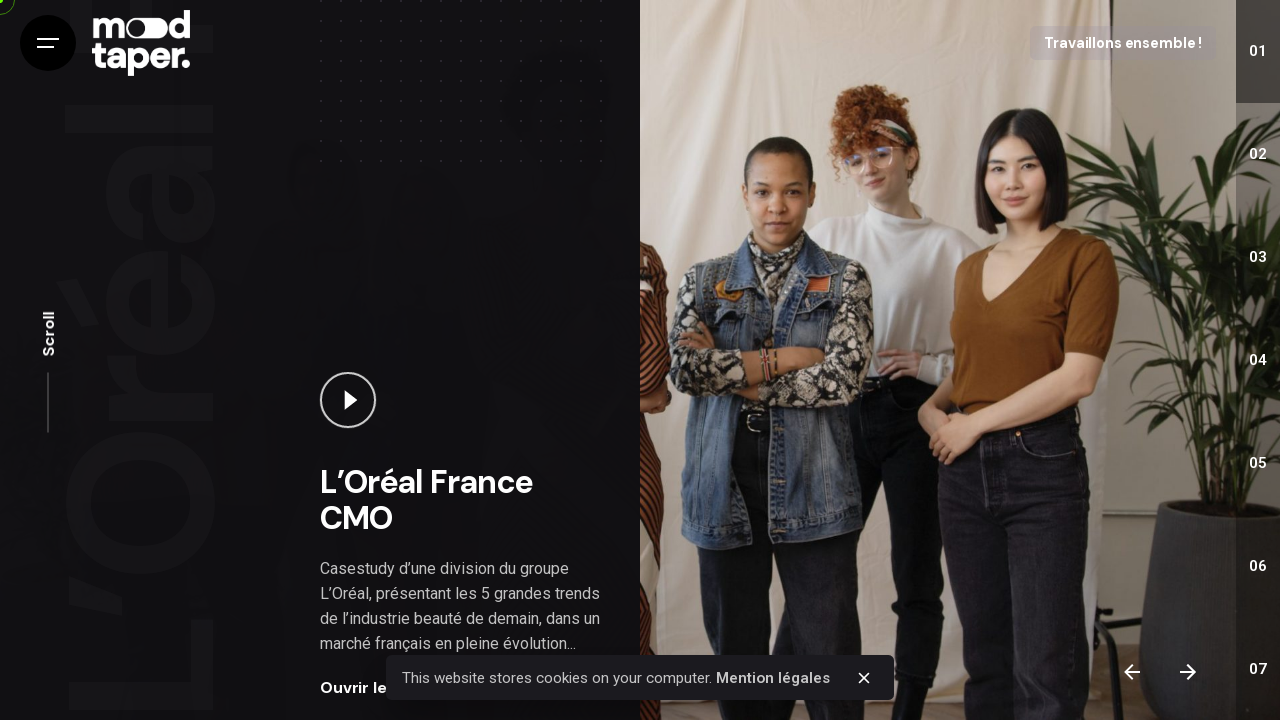

--- FILE ---
content_type: text/html; charset=UTF-8
request_url: https://moodtaper.fr/
body_size: 19451
content:

<!DOCTYPE html>
<html lang="fr-FR">
<head>
	<meta charset="UTF-8">
	<meta name="viewport" content="width=device-width, initial-scale=1.0, maximum-scale=1, user-scalable=no">

	<!-- Global site tag (gtag.js) - Google Analytics -->
<script async src="https://www.googletagmanager.com/gtag/js?id=G-H4Q3S7VS5R"></script>
<script>
    window.dataLayer = window.dataLayer || [];
function gtag(){dataLayer.push(arguments);}
gtag('js', new Date());

gtag('config', 'G-H4Q3S7VS5R');
</script>
<meta name='robots' content='index, follow, max-image-preview:large, max-snippet:-1, max-video-preview:-1' />

	<!-- This site is optimized with the Yoast SEO plugin v19.7.1 - https://yoast.com/wordpress/plugins/seo/ -->
	<title>Moodtaper.fr | Réalisation de moodtape vidéo</title>
	<meta name="description" content="Studio audiovisuel spécialisé en création de mood-tape avec recherche iconographique, montage, habillage graphique et sonore, enregistrement de voix-off." />
	<link rel="canonical" href="https://moodtaper.fr/" />
	<meta property="og:locale" content="fr_FR" />
	<meta property="og:type" content="website" />
	<meta property="og:title" content="Moodtaper.fr | Réalisation de moodtape vidéo" />
	<meta property="og:description" content="Studio audiovisuel spécialisé en création de mood-tape avec recherche iconographique, montage, habillage graphique et sonore, enregistrement de voix-off." />
	<meta property="og:url" content="https://moodtaper.fr/" />
	<meta property="og:site_name" content="Moodtaper.fr | Réalisation de moodtape vidéo" />
	<meta property="article:modified_time" content="2023-12-19T17:04:33+00:00" />
	<meta name="twitter:card" content="summary_large_image" />
	<meta name="twitter:label1" content="Durée de lecture estimée" />
	<meta name="twitter:data1" content="1 minute" />
	<script type="application/ld+json" class="yoast-schema-graph">{"@context":"https://schema.org","@graph":[{"@type":"WebPage","@id":"https://moodtaper.fr/","url":"https://moodtaper.fr/","name":"Moodtaper.fr | Réalisation de moodtape vidéo","isPartOf":{"@id":"https://moodtaper.fr/#website"},"about":{"@id":"https://moodtaper.fr/#organization"},"datePublished":"2020-07-17T07:16:47+00:00","dateModified":"2023-12-19T17:04:33+00:00","description":"Studio audiovisuel spécialisé en création de mood-tape avec recherche iconographique, montage, habillage graphique et sonore, enregistrement de voix-off.","breadcrumb":{"@id":"https://moodtaper.fr/#breadcrumb"},"inLanguage":"fr-FR","potentialAction":[{"@type":"ReadAction","target":["https://moodtaper.fr/"]}]},{"@type":"BreadcrumbList","@id":"https://moodtaper.fr/#breadcrumb","itemListElement":[{"@type":"ListItem","position":1,"name":"Accueil"}]},{"@type":"WebSite","@id":"https://moodtaper.fr/#website","url":"https://moodtaper.fr/","name":"Moodtaper.fr | Réalisation de moodtape vidéo","description":"Studio audiovisuel spécialisé en création de mood-tape.","publisher":{"@id":"https://moodtaper.fr/#organization"},"potentialAction":[{"@type":"SearchAction","target":{"@type":"EntryPoint","urlTemplate":"https://moodtaper.fr/?s={search_term_string}"},"query-input":"required name=search_term_string"}],"inLanguage":"fr-FR"},{"@type":"Organization","@id":"https://moodtaper.fr/#organization","name":"Moodtaper.fr | Réalisation de moodtape vidéo","url":"https://moodtaper.fr/","sameAs":["https://www.linkedin.com/in/florian-marhic-mazette-video","https://www.pinterest.fr/flo_marik/","https://vimeo.com/mazettestudio","https://www.instagram.com/moodtaper.fr/"],"logo":{"@type":"ImageObject","inLanguage":"fr-FR","@id":"https://moodtaper.fr/#/schema/logo/image/","url":"https://moodtaper.fr/wp-content/uploads/2022/09/logo-moodtaper-florian-marhic.png","contentUrl":"https://moodtaper.fr/wp-content/uploads/2022/09/logo-moodtaper-florian-marhic.png","width":531,"height":356,"caption":"Moodtaper.fr | Réalisation de moodtape vidéo"},"image":{"@id":"https://moodtaper.fr/#/schema/logo/image/"}}]}</script>
	<!-- / Yoast SEO plugin. -->


<link rel="alternate" type="application/rss+xml" title="Moodtaper.fr | Réalisation de moodtape vidéo &raquo; Flux" href="https://moodtaper.fr/feed/" />
<link rel="alternate" type="application/rss+xml" title="Moodtaper.fr | Réalisation de moodtape vidéo &raquo; Flux des commentaires" href="https://moodtaper.fr/comments/feed/" />
<link rel="alternate" title="oEmbed (JSON)" type="application/json+oembed" href="https://moodtaper.fr/wp-json/oembed/1.0/embed?url=https%3A%2F%2Fmoodtaper.fr%2F" />
<link rel="alternate" title="oEmbed (XML)" type="text/xml+oembed" href="https://moodtaper.fr/wp-json/oembed/1.0/embed?url=https%3A%2F%2Fmoodtaper.fr%2F&#038;format=xml" />
<style id='wp-img-auto-sizes-contain-inline-css' type='text/css'>
img:is([sizes=auto i],[sizes^="auto," i]){contain-intrinsic-size:3000px 1500px}
/*# sourceURL=wp-img-auto-sizes-contain-inline-css */
</style>
<style id='wp-emoji-styles-inline-css' type='text/css'>

	img.wp-smiley, img.emoji {
		display: inline !important;
		border: none !important;
		box-shadow: none !important;
		height: 1em !important;
		width: 1em !important;
		margin: 0 0.07em !important;
		vertical-align: -0.1em !important;
		background: none !important;
		padding: 0 !important;
	}
/*# sourceURL=wp-emoji-styles-inline-css */
</style>
<style id='classic-theme-styles-inline-css' type='text/css'>
/*! This file is auto-generated */
.wp-block-button__link{color:#fff;background-color:#32373c;border-radius:9999px;box-shadow:none;text-decoration:none;padding:calc(.667em + 2px) calc(1.333em + 2px);font-size:1.125em}.wp-block-file__button{background:#32373c;color:#fff;text-decoration:none}
/*# sourceURL=/wp-includes/css/classic-themes.min.css */
</style>
<link rel='stylesheet' id='contact-form-7-css' href='https://moodtaper.fr/wp-content/plugins/contact-form-7/includes/css/styles.css?ver=5.6.3' type='text/css' media='all' />
<style id='contact-form-7-inline-css' type='text/css'>
.wpcf7 .wpcf7-recaptcha iframe {margin-bottom: 0;}.wpcf7 .wpcf7-recaptcha[data-align="center"] > div {margin: 0 auto;}.wpcf7 .wpcf7-recaptcha[data-align="right"] > div {margin: 0 0 0 auto;}
/*# sourceURL=contact-form-7-inline-css */
</style>
<link rel='stylesheet' id='ohio-style-css' href='https://moodtaper.fr/wp-content/themes/ohio/style.css?ver=3.1.2' type='text/css' media='all' />
<style id='ohio-style-inline-css' type='text/css'>
.brand-color,a:not(.-unlink):not(.-highlighted):hover,a:not(.-unlink):not(.-highlighted):hover .title,a:not(.-unlink):not(.-highlighted):active,a:not(.-unlink):not(.-highlighted):active .title,a:not(.-unlink):not(.-highlighted):focus,a:not(.-unlink):not(.-highlighted):focus .title,.nav .nav-item.active-main-item > a,.nav .nav-item.active > a,.nav .current-menu-ancestor > a,.nav .current-menu-item > a,.hamburger-nav .menu li.current-menu-ancestor > a > span,.hamburger-nav .menu li.current-menu-item > a > span,.widget_rss a,.single-post .entry-content a:not(.wp-block-button__link),.page-id-124 .entry-content a:not(.wp-block-button__link),ul:not(.-unlist) > li::before,ol:not(.-unlist) > li::before,.social-networks.-outlined .network:hover,.portfolio-filter a.active,.category-holder:not(.no-divider):after,.video-button.-outlined .icon-button:hover,.comments .comment-body time:after,.button.-outlined:not(.-pagination):hover,a.button.-outlined:not(.-pagination):hover,.button.-outlined:active,.button.-outlined:focus,.pagination .button:hover,.pagination.-outlined a.button:not(.-flat):hover,.pricing-table-features .exist .icon,.service-table-features .exist .icon,.lazy-load.-outlined .button.-pagination:hover,.lazy-load.-flat .button.-pagination:hover,.button.-primary.-outlined,a.button.-primary.-outlined,.button.-primary.-flat,a.button.-primary.-flat,.button.-primary.-text,a.button.-primary.-text{color:#6afc03;}.custom-cursor .circle-cursor-outer,a.button.-outlined:active,a.button.-outlined:focus,input[type="checkbox"]:checked,input[type="radio"]:checked,.button.-primary.-outlined,a.button.-primary.-outlined{border-color:#6afc03;}.custom-cursor .circle-cursor-inner,.custom-cursor .circle-cursor-inner.cursor-link-hover,.button:not(.-outlined):not(.-text):not(.-flat):not(.-primary):not(.-pagination):hover,.button:not(.-outlined):not(.-text):not(.-flat):not(.-primary):not(.-pagination):active,.button:not(.-outlined):not(.-text):not(.-flat):not(.-primary):not(.-pagination):focus,a.button:not(.-outlined):not(.-text):not(.-flat):not(.-primary):not(.-pagination):hover,a.button:not(.-outlined):not(.-text):not(.-flat):not(.-primary):not(.-pagination):active,a.button:not(.-outlined):not(.-text):not(.-flat):not(.-primary):not(.-pagination):focus,.widget_price_filter .ui-slider-range,.widget_price_filter .ui-slider-handle:after,input[type="checkbox"]:checked,input[type="radio"]:checked,.video-button:not(.-outlined):not(.-blurred) .icon-button:hover,.tag.tag-sale,.social-networks.-contained .network:hover,input[type="submit"]:not(.-outlined):not(.-flat):not(.-text):not(.-primary):hover,.button.-primary:not(.-outlined):not(.-flat):not(.-text),a.button.-primary:not(.-outlined):not(.-flat):not(.-text),input[type="submit"].-primary:not(.-outlined):not(.-flat):not(.-text),.icon-buttons-animation .icon-button::before{background-color:#6afc03;}.header,.header:not(.-mobile).header-5,.header:not(.-mobile).header-6,.header:not(.-mobile).header-7{border:none;}.header.-sticky{border:none;}.page-headline::after{background-color:transparent;}.project:not(.-layout8) .-with-slider .overlay{background-color:#6afc03;}.project .video-button:not(.-outlined) .icon-button{background-color:#6afc03;}.spinner .path,.sk-preloader .sk-circle:before,.sk-folding-cube .sk-cube:before,.sk-preloader .sk-child:before,.sk-double-bounce .sk-child{stroke:#6afc03;background-color:#6afc03;}.sk-percentage .sk-percentage-percent{color:#6afc03;}body.custom-cursor .circle-cursor-inner,body.custom-cursor .circle-cursor-inner.cursor-link-hover{background-color:#6afc03;}body.custom-cursor .circle-cursor-outer,body.custom-cursor .circle-cursor-outer.cursor-link-hover{border-color:#6afc03;}.site-footer{background-color:rgba(0,0,0,0.04);}{font-family:'DM Sans', sans-serif;}h1,h2,h3,h4,h5,h6,.box-count,.titles-typo,.hamburger-nav .menu,.btn, .button:not(.-reset-color), a.button:not(.-reset-color), input[type="submit"], a.btn-link,.widget_shopping_cart_content .mini-cart-description .mini-cart-item-title > a,.woo-c_product_name > a:not(.woo-c_product_category),.socialbar.inline a,.vc_row .vc-bg-side-text,.counter-box-count{font-family:'DM Sans', sans-serif;}.countdown-box .box-time .box-count,.chart-box-pie-content{font-family:'DM Sans', sans-serif;}.countdown-box .box-time .box-count,.chart-box-pie-content{font-family:'DM Sans', sans-serif;}.countdown-box .box-time .box-count,.chart-box-pie-content{font-family:'DM Sans', sans-serif;}.portfolio-item h4,.portfolio-item h4.title,.portfolio-item h4 a{font-family:'DM Sans', sans-serif;}.blog-item h3.title{font-family:'DM Sans', sans-serif;line-height:initial;}.blog-item h3.title a{font-size:initial;}.elements-bar.right,.header {margin-right: 2.75rem;}@media screen and (max-width: 640px) {.header-wrap .right-part {margin-right: -35px;}}.popup-subscribe .thumbnail{background-image:url('https://moodtaper.fr/wp-content/uploads/2021/12/oh__img104-scaled-1-768x490.jpeg');background-size:cover;background-position:left top;background-repeat:repeat;} @media screen and (min-width:1181px){} @media screen and (min-width:769px) and (max-width:1180px){} @media screen and (max-width:768px){}
/*# sourceURL=ohio-style-inline-css */
</style>
<link rel='stylesheet' id='elementor-icons-css' href='https://moodtaper.fr/wp-content/plugins/elementor/assets/lib/eicons/css/elementor-icons.min.css?ver=5.25.0' type='text/css' media='all' />
<link rel='stylesheet' id='elementor-frontend-css' href='https://moodtaper.fr/wp-content/plugins/elementor/assets/css/frontend-lite.min.css?ver=3.18.2' type='text/css' media='all' />
<link rel='stylesheet' id='swiper-css' href='https://moodtaper.fr/wp-content/plugins/elementor/assets/lib/swiper/css/swiper.min.css?ver=5.3.6' type='text/css' media='all' />
<link rel='stylesheet' id='elementor-post-6-css' href='https://moodtaper.fr/wp-content/uploads/elementor/css/post-6.css?ver=1703011039' type='text/css' media='all' />
<link rel='stylesheet' id='elementor-post-20305-css' href='https://moodtaper.fr/wp-content/uploads/elementor/css/post-20305.css?ver=1703011039' type='text/css' media='all' />
<link rel='stylesheet' id='google-fonts-1-css' href='https://fonts.googleapis.com/css?family=Roboto%3A100%2C100italic%2C200%2C200italic%2C300%2C300italic%2C400%2C400italic%2C500%2C500italic%2C600%2C600italic%2C700%2C700italic%2C800%2C800italic%2C900%2C900italic%7CRoboto+Slab%3A100%2C100italic%2C200%2C200italic%2C300%2C300italic%2C400%2C400italic%2C500%2C500italic%2C600%2C600italic%2C700%2C700italic%2C800%2C800italic%2C900%2C900italic&#038;display=auto&#038;ver=6.9' type='text/css' media='all' />
<link rel="preconnect" href="https://fonts.gstatic.com/" crossorigin><script type="text/javascript" src="https://moodtaper.fr/wp-includes/js/jquery/jquery.min.js?ver=3.7.1" id="jquery-core-js"></script>
<script type="text/javascript" src="https://moodtaper.fr/wp-includes/js/jquery/jquery-migrate.min.js?ver=3.4.1" id="jquery-migrate-js"></script>
<link rel="EditURI" type="application/rsd+xml" title="RSD" href="https://moodtaper.fr/xmlrpc.php?rsd" />
<meta name="generator" content="WordPress 6.9" />
<link rel='shortlink' href='https://moodtaper.fr/' />
<meta name="generator" content="Elementor 3.18.2; features: e_dom_optimization, e_optimized_assets_loading, e_optimized_css_loading, additional_custom_breakpoints, block_editor_assets_optimize, e_image_loading_optimization; settings: css_print_method-external, google_font-enabled, font_display-auto">
<style type="text/css">.recentcomments a{display:inline !important;padding:0 !important;margin:0 !important;}</style><meta name="generator" content="Powered by WPBakery Page Builder - drag and drop page builder for WordPress."/>
<noscript><style>.lazyload[data-src]{display:none !important;}</style></noscript><style>.lazyload{background-image:none !important;}.lazyload:before{background-image:none !important;}</style><meta name="generator" content="Powered by Slider Revolution 6.5.25 - responsive, Mobile-Friendly Slider Plugin for WordPress with comfortable drag and drop interface." />
<link rel="icon" href="https://moodtaper.fr/wp-content/uploads/2022/10/cropped-Favicon-moodtaper-32x32.png" sizes="32x32" />
<link rel="icon" href="https://moodtaper.fr/wp-content/uploads/2022/10/cropped-Favicon-moodtaper-192x192.png" sizes="192x192" />
<link rel="apple-touch-icon" href="https://moodtaper.fr/wp-content/uploads/2022/10/cropped-Favicon-moodtaper-180x180.png" />
<meta name="msapplication-TileImage" content="https://moodtaper.fr/wp-content/uploads/2022/10/cropped-Favicon-moodtaper-270x270.png" />
<script>function setREVStartSize(e){
			//window.requestAnimationFrame(function() {
				window.RSIW = window.RSIW===undefined ? window.innerWidth : window.RSIW;
				window.RSIH = window.RSIH===undefined ? window.innerHeight : window.RSIH;
				try {
					var pw = document.getElementById(e.c).parentNode.offsetWidth,
						newh;
					pw = pw===0 || isNaN(pw) || (e.l=="fullwidth" || e.layout=="fullwidth") ? window.RSIW : pw;
					e.tabw = e.tabw===undefined ? 0 : parseInt(e.tabw);
					e.thumbw = e.thumbw===undefined ? 0 : parseInt(e.thumbw);
					e.tabh = e.tabh===undefined ? 0 : parseInt(e.tabh);
					e.thumbh = e.thumbh===undefined ? 0 : parseInt(e.thumbh);
					e.tabhide = e.tabhide===undefined ? 0 : parseInt(e.tabhide);
					e.thumbhide = e.thumbhide===undefined ? 0 : parseInt(e.thumbhide);
					e.mh = e.mh===undefined || e.mh=="" || e.mh==="auto" ? 0 : parseInt(e.mh,0);
					if(e.layout==="fullscreen" || e.l==="fullscreen")
						newh = Math.max(e.mh,window.RSIH);
					else{
						e.gw = Array.isArray(e.gw) ? e.gw : [e.gw];
						for (var i in e.rl) if (e.gw[i]===undefined || e.gw[i]===0) e.gw[i] = e.gw[i-1];
						e.gh = e.el===undefined || e.el==="" || (Array.isArray(e.el) && e.el.length==0)? e.gh : e.el;
						e.gh = Array.isArray(e.gh) ? e.gh : [e.gh];
						for (var i in e.rl) if (e.gh[i]===undefined || e.gh[i]===0) e.gh[i] = e.gh[i-1];
											
						var nl = new Array(e.rl.length),
							ix = 0,
							sl;
						e.tabw = e.tabhide>=pw ? 0 : e.tabw;
						e.thumbw = e.thumbhide>=pw ? 0 : e.thumbw;
						e.tabh = e.tabhide>=pw ? 0 : e.tabh;
						e.thumbh = e.thumbhide>=pw ? 0 : e.thumbh;
						for (var i in e.rl) nl[i] = e.rl[i]<window.RSIW ? 0 : e.rl[i];
						sl = nl[0];
						for (var i in nl) if (sl>nl[i] && nl[i]>0) { sl = nl[i]; ix=i;}
						var m = pw>(e.gw[ix]+e.tabw+e.thumbw) ? 1 : (pw-(e.tabw+e.thumbw)) / (e.gw[ix]);
						newh =  (e.gh[ix] * m) + (e.tabh + e.thumbh);
					}
					var el = document.getElementById(e.c);
					if (el!==null && el) el.style.height = newh+"px";
					el = document.getElementById(e.c+"_wrapper");
					if (el!==null && el) {
						el.style.height = newh+"px";
						el.style.display = "block";
					}
				} catch(e){
					console.log("Failure at Presize of Slider:" + e)
				}
			//});
		  };</script>
		<style type="text/css" id="wp-custom-css">
			.icon-button.hamburger {
    background-color: black;
	color:white;
}

.icon-button.hamburger:hover {
    background-color: #6afc03;
}

.portfolio-comments .comments {
    display: none;
}


.headline-meta {
	    display: none;
}




supbouton .header-wrap-inner .menu-optional {
	 display: none;
	}


/*.elementor-224228 .elementor-element.elementor-element-298d4fd:not(.elementor-motion-effects-element-type-background) > .elementor-widget-wrap {
	width: 100%;
transition: transform .1s;
}*/

/* .elementor-224228 .elementor-element.elementor-element-298d4fd:not(.elementor-motion-effects-element-type-background) > .elementor-widget-wrap:hover {
	-ms-transform: scale(1.1); 
-webkit-transform: scale(1.1); 
transform: scale(1.1);
} */


.buttoncontact {
	text-align: center;
   margin-top: 25px;
}

.wpcf7-submit {
	width:100%
}


.meta-holder {
	
	display:none;
}

#blocblog   {

position: sticky;
position: -webkit-sticky; 
top: 110px;
}


#page-id-224659 .menu-optional {
	display:none !important;
}

#blocblog a {
    color: black !important;
}

#blocblog a:hover {
    color: #6afc03 !important;
}

.wpcf7-submit input:hover {
    background-color: white !important;
}


.category-holder.-with-tag {
    display:none !important;
}


.rt-reading-time {
    margin-bottom: 1%;
    font-size: 12px;
}


		</style>
		<noscript><style> .wpb_animate_when_almost_visible { opacity: 1; }</style></noscript><style id='global-styles-inline-css' type='text/css'>
:root{--wp--preset--aspect-ratio--square: 1;--wp--preset--aspect-ratio--4-3: 4/3;--wp--preset--aspect-ratio--3-4: 3/4;--wp--preset--aspect-ratio--3-2: 3/2;--wp--preset--aspect-ratio--2-3: 2/3;--wp--preset--aspect-ratio--16-9: 16/9;--wp--preset--aspect-ratio--9-16: 9/16;--wp--preset--color--black: #000000;--wp--preset--color--cyan-bluish-gray: #abb8c3;--wp--preset--color--white: #ffffff;--wp--preset--color--pale-pink: #f78da7;--wp--preset--color--vivid-red: #cf2e2e;--wp--preset--color--luminous-vivid-orange: #ff6900;--wp--preset--color--luminous-vivid-amber: #fcb900;--wp--preset--color--light-green-cyan: #7bdcb5;--wp--preset--color--vivid-green-cyan: #00d084;--wp--preset--color--pale-cyan-blue: #8ed1fc;--wp--preset--color--vivid-cyan-blue: #0693e3;--wp--preset--color--vivid-purple: #9b51e0;--wp--preset--color--brand-color: #6afc03;--wp--preset--color--beige-dark: #A1824F;--wp--preset--color--dark-strong: #24262B;--wp--preset--color--dark-light: #32353C;--wp--preset--color--grey-strong: #838998;--wp--preset--gradient--vivid-cyan-blue-to-vivid-purple: linear-gradient(135deg,rgb(6,147,227) 0%,rgb(155,81,224) 100%);--wp--preset--gradient--light-green-cyan-to-vivid-green-cyan: linear-gradient(135deg,rgb(122,220,180) 0%,rgb(0,208,130) 100%);--wp--preset--gradient--luminous-vivid-amber-to-luminous-vivid-orange: linear-gradient(135deg,rgb(252,185,0) 0%,rgb(255,105,0) 100%);--wp--preset--gradient--luminous-vivid-orange-to-vivid-red: linear-gradient(135deg,rgb(255,105,0) 0%,rgb(207,46,46) 100%);--wp--preset--gradient--very-light-gray-to-cyan-bluish-gray: linear-gradient(135deg,rgb(238,238,238) 0%,rgb(169,184,195) 100%);--wp--preset--gradient--cool-to-warm-spectrum: linear-gradient(135deg,rgb(74,234,220) 0%,rgb(151,120,209) 20%,rgb(207,42,186) 40%,rgb(238,44,130) 60%,rgb(251,105,98) 80%,rgb(254,248,76) 100%);--wp--preset--gradient--blush-light-purple: linear-gradient(135deg,rgb(255,206,236) 0%,rgb(152,150,240) 100%);--wp--preset--gradient--blush-bordeaux: linear-gradient(135deg,rgb(254,205,165) 0%,rgb(254,45,45) 50%,rgb(107,0,62) 100%);--wp--preset--gradient--luminous-dusk: linear-gradient(135deg,rgb(255,203,112) 0%,rgb(199,81,192) 50%,rgb(65,88,208) 100%);--wp--preset--gradient--pale-ocean: linear-gradient(135deg,rgb(255,245,203) 0%,rgb(182,227,212) 50%,rgb(51,167,181) 100%);--wp--preset--gradient--electric-grass: linear-gradient(135deg,rgb(202,248,128) 0%,rgb(113,206,126) 100%);--wp--preset--gradient--midnight: linear-gradient(135deg,rgb(2,3,129) 0%,rgb(40,116,252) 100%);--wp--preset--font-size--small: 14px;--wp--preset--font-size--medium: 20px;--wp--preset--font-size--large: 17px;--wp--preset--font-size--x-large: 42px;--wp--preset--font-size--extra-small: 13px;--wp--preset--font-size--normal: 15px;--wp--preset--font-size--larger: 20px;--wp--preset--spacing--20: 0.44rem;--wp--preset--spacing--30: 0.67rem;--wp--preset--spacing--40: 1rem;--wp--preset--spacing--50: 1.5rem;--wp--preset--spacing--60: 2.25rem;--wp--preset--spacing--70: 3.38rem;--wp--preset--spacing--80: 5.06rem;--wp--preset--shadow--natural: 6px 6px 9px rgba(0, 0, 0, 0.2);--wp--preset--shadow--deep: 12px 12px 50px rgba(0, 0, 0, 0.4);--wp--preset--shadow--sharp: 6px 6px 0px rgba(0, 0, 0, 0.2);--wp--preset--shadow--outlined: 6px 6px 0px -3px rgb(255, 255, 255), 6px 6px rgb(0, 0, 0);--wp--preset--shadow--crisp: 6px 6px 0px rgb(0, 0, 0);}:where(.is-layout-flex){gap: 0.5em;}:where(.is-layout-grid){gap: 0.5em;}body .is-layout-flex{display: flex;}.is-layout-flex{flex-wrap: wrap;align-items: center;}.is-layout-flex > :is(*, div){margin: 0;}body .is-layout-grid{display: grid;}.is-layout-grid > :is(*, div){margin: 0;}:where(.wp-block-columns.is-layout-flex){gap: 2em;}:where(.wp-block-columns.is-layout-grid){gap: 2em;}:where(.wp-block-post-template.is-layout-flex){gap: 1.25em;}:where(.wp-block-post-template.is-layout-grid){gap: 1.25em;}.has-black-color{color: var(--wp--preset--color--black) !important;}.has-cyan-bluish-gray-color{color: var(--wp--preset--color--cyan-bluish-gray) !important;}.has-white-color{color: var(--wp--preset--color--white) !important;}.has-pale-pink-color{color: var(--wp--preset--color--pale-pink) !important;}.has-vivid-red-color{color: var(--wp--preset--color--vivid-red) !important;}.has-luminous-vivid-orange-color{color: var(--wp--preset--color--luminous-vivid-orange) !important;}.has-luminous-vivid-amber-color{color: var(--wp--preset--color--luminous-vivid-amber) !important;}.has-light-green-cyan-color{color: var(--wp--preset--color--light-green-cyan) !important;}.has-vivid-green-cyan-color{color: var(--wp--preset--color--vivid-green-cyan) !important;}.has-pale-cyan-blue-color{color: var(--wp--preset--color--pale-cyan-blue) !important;}.has-vivid-cyan-blue-color{color: var(--wp--preset--color--vivid-cyan-blue) !important;}.has-vivid-purple-color{color: var(--wp--preset--color--vivid-purple) !important;}.has-black-background-color{background-color: var(--wp--preset--color--black) !important;}.has-cyan-bluish-gray-background-color{background-color: var(--wp--preset--color--cyan-bluish-gray) !important;}.has-white-background-color{background-color: var(--wp--preset--color--white) !important;}.has-pale-pink-background-color{background-color: var(--wp--preset--color--pale-pink) !important;}.has-vivid-red-background-color{background-color: var(--wp--preset--color--vivid-red) !important;}.has-luminous-vivid-orange-background-color{background-color: var(--wp--preset--color--luminous-vivid-orange) !important;}.has-luminous-vivid-amber-background-color{background-color: var(--wp--preset--color--luminous-vivid-amber) !important;}.has-light-green-cyan-background-color{background-color: var(--wp--preset--color--light-green-cyan) !important;}.has-vivid-green-cyan-background-color{background-color: var(--wp--preset--color--vivid-green-cyan) !important;}.has-pale-cyan-blue-background-color{background-color: var(--wp--preset--color--pale-cyan-blue) !important;}.has-vivid-cyan-blue-background-color{background-color: var(--wp--preset--color--vivid-cyan-blue) !important;}.has-vivid-purple-background-color{background-color: var(--wp--preset--color--vivid-purple) !important;}.has-black-border-color{border-color: var(--wp--preset--color--black) !important;}.has-cyan-bluish-gray-border-color{border-color: var(--wp--preset--color--cyan-bluish-gray) !important;}.has-white-border-color{border-color: var(--wp--preset--color--white) !important;}.has-pale-pink-border-color{border-color: var(--wp--preset--color--pale-pink) !important;}.has-vivid-red-border-color{border-color: var(--wp--preset--color--vivid-red) !important;}.has-luminous-vivid-orange-border-color{border-color: var(--wp--preset--color--luminous-vivid-orange) !important;}.has-luminous-vivid-amber-border-color{border-color: var(--wp--preset--color--luminous-vivid-amber) !important;}.has-light-green-cyan-border-color{border-color: var(--wp--preset--color--light-green-cyan) !important;}.has-vivid-green-cyan-border-color{border-color: var(--wp--preset--color--vivid-green-cyan) !important;}.has-pale-cyan-blue-border-color{border-color: var(--wp--preset--color--pale-cyan-blue) !important;}.has-vivid-cyan-blue-border-color{border-color: var(--wp--preset--color--vivid-cyan-blue) !important;}.has-vivid-purple-border-color{border-color: var(--wp--preset--color--vivid-purple) !important;}.has-vivid-cyan-blue-to-vivid-purple-gradient-background{background: var(--wp--preset--gradient--vivid-cyan-blue-to-vivid-purple) !important;}.has-light-green-cyan-to-vivid-green-cyan-gradient-background{background: var(--wp--preset--gradient--light-green-cyan-to-vivid-green-cyan) !important;}.has-luminous-vivid-amber-to-luminous-vivid-orange-gradient-background{background: var(--wp--preset--gradient--luminous-vivid-amber-to-luminous-vivid-orange) !important;}.has-luminous-vivid-orange-to-vivid-red-gradient-background{background: var(--wp--preset--gradient--luminous-vivid-orange-to-vivid-red) !important;}.has-very-light-gray-to-cyan-bluish-gray-gradient-background{background: var(--wp--preset--gradient--very-light-gray-to-cyan-bluish-gray) !important;}.has-cool-to-warm-spectrum-gradient-background{background: var(--wp--preset--gradient--cool-to-warm-spectrum) !important;}.has-blush-light-purple-gradient-background{background: var(--wp--preset--gradient--blush-light-purple) !important;}.has-blush-bordeaux-gradient-background{background: var(--wp--preset--gradient--blush-bordeaux) !important;}.has-luminous-dusk-gradient-background{background: var(--wp--preset--gradient--luminous-dusk) !important;}.has-pale-ocean-gradient-background{background: var(--wp--preset--gradient--pale-ocean) !important;}.has-electric-grass-gradient-background{background: var(--wp--preset--gradient--electric-grass) !important;}.has-midnight-gradient-background{background: var(--wp--preset--gradient--midnight) !important;}.has-small-font-size{font-size: var(--wp--preset--font-size--small) !important;}.has-medium-font-size{font-size: var(--wp--preset--font-size--medium) !important;}.has-large-font-size{font-size: var(--wp--preset--font-size--large) !important;}.has-x-large-font-size{font-size: var(--wp--preset--font-size--x-large) !important;}
/*# sourceURL=global-styles-inline-css */
</style>
<link rel='stylesheet' id='fontawesome-font-css' href='https://moodtaper.fr/wp-content/themes/ohio/assets/fonts/fa/css/fontawesome.min.css?ver=6.9' type='text/css' media='all' />
<link rel='stylesheet' id='ionicons-font-css' href='https://moodtaper.fr/wp-content/themes/ohio/assets/fonts/ionicons/css/ionicons.min.css?ver=6.9' type='text/css' media='all' />
<link rel='stylesheet' id='ohio-global-fonts-css' href='//fonts.googleapis.com/css?family=DM+Sans%3A700%26display%3Dswap&#038;ver=6.9' type='text/css' media='all' />
<link rel='stylesheet' id='rs-plugin-settings-css' href='https://moodtaper.fr/wp-content/plugins/slider-revolution/public/assets/css/rs6.css?ver=6.5.25' type='text/css' media='all' />
<style id='rs-plugin-settings-inline-css' type='text/css'>
#rs-demo-id {}
/*# sourceURL=rs-plugin-settings-inline-css */
</style>
</head>
<body class="home wp-singular page-template-default page page-id-20305 wp-embed-responsive wp-theme-ohio ohio-theme-3-1-2 with-header-1 with-fixed-search with-subheader with-sticky-header dark-scheme links-underline icon-buttons-animation custom-cursor wpb-js-composer js-comp-ver-6.9.0 vc_responsive elementor-default elementor-kit-6 elementor-page elementor-page-20305">
<script data-cfasync="false" data-no-defer="1">var ewww_webp_supported=false;</script>
		<div id="page" class="site">

		

	<div class="page-preloader " id="page-preloader">

		<svg class="spinner" viewBox="0 0 50 50">
  							<circle class="path" cx="25" cy="25" r="20" fill="none" stroke-width="4"></circle>
						</svg>
	</div>

		
    <ul class="elements-bar left -unlist">
                    <li>
<a class="scroll-top dynamic-typo -undash -small-t vc_hidden-lg vc_hidden-md">
	<div class="scroll-top-bar">
		<div class="scroll-track"></div>
	</div>
	<div class="scroll-top-holder titles-typo title">
		Scroll to top	</div>
</a></li>
                    <li>
</li>
            </ul>

    <ul class="elements-bar right -unlist">
                    <li>

    <div class="social-bar dynamic-typo">
        <ul class="social-bar-holder titles-typo -small-t -unlist icons vc_hidden-md"> 
            <li>Suivez-nous</li>
            <li>—</li>
                                                    <li>
                            <a href="https://www.linkedin.com/in/florian-marhic-mazette-video" target="_blank" rel="nofollow" class="-undash linkedin">
                                <i class='fab fa-linkedin'></i>                             </a>
                        </li>
                                                                            <li>
                            <a href="https://www.pinterest.fr/flo_marik" target="_blank" rel="nofollow" class="-undash pinterest">
                                <i class='fab fa-pinterest'></i>                             </a>
                        </li>
                                                                            <li>
                            <a href="https://vimeo.com/mazettestudio" target="_blank" rel="nofollow" class="-undash vimeo">
                                <i class='fab fa-vimeo'></i>                             </a>
                        </li>
                                                                            <li>
                            <a href="https://www.instagram.com/moodtaper.fr" target="_blank" rel="nofollow" class="-undash instagram">
                                <i class='fab fa-instagram'></i>                             </a>
                        </li>
                                            </ul>
    </div>
</li>
            </ul>

		
			<div class="circle-cursor circle-cursor-outer"></div>
			<div class="circle-cursor circle-cursor-inner">
				<svg width="21" height="21" viewBox="0 0 21 21" fill="none" xmlns="http://www.w3.org/2000/svg">
					<path d="M2.06055 0H20.0605V18H17.0605V5.12155L2.12132 20.0608L0 17.9395L14.9395 3H2.06055V0Z"/>
				</svg>
			</div>

		
		<a class="skip-link screen-reader-text" href="#main">Skip to content</a>

		
		
			

			
<header id="masthead" class="header header-1"
	 data-header-fixed="true"		 data-fixed-initial-offset="150">
	<div class="header-wrap">
		<div class="header-wrap-inner">
			<div class="left-part">

									<div class="desktop-hamburger -left">
						<button class="icon-button hamburger" aria-controls="site-navigation" aria-expanded="false">
    <i class="icon"></i>
</button>					</div>
				
									<div class="mobile-hamburger -left">
						<button class="icon-button hamburger" aria-controls="site-navigation" aria-expanded="false">
    <i class="icon"></i>
</button>					</div>
				
				
<div class="branding">
	<a class="branding-title titles-typo -undash" href="https://moodtaper.fr/" rel="home">
		<div class="logo with-mobile">

			
				<img src="[data-uri]" class="main-logo light-scheme-logo lazyload"   alt="Moodtaper.fr | Réalisation de moodtape vidéo" data-src="https://moodtaper.fr/wp-content/uploads/2022/09/logo-moodtaper-florian-marhic.png" decoding="async" data-srcset="https://moodtaper.fr/wp-content/uploads/2022/09/logo-moodtaper-florian-marhic.png 2x"><noscript><img src="https://moodtaper.fr/wp-content/uploads/2022/09/logo-moodtaper-florian-marhic.png" class="main-logo light-scheme-logo"  srcset="https://moodtaper.fr/wp-content/uploads/2022/09/logo-moodtaper-florian-marhic.png 2x" alt="Moodtaper.fr | Réalisation de moodtape vidéo" data-eio="l"></noscript>
				
				
					
						<img src="[data-uri]" class="dark-scheme-logo lazyload"   alt="Moodtaper.fr | Réalisation de moodtape vidéo" data-src="https://moodtaper.fr/wp-content/uploads/2022/09/logo-moodtaper-florian-marhic-WHITE.png" decoding="async" data-srcset="https://moodtaper.fr/wp-content/uploads/2022/09/logo-moodtaper-florian-marhic-WHITE-1.png 2x"><noscript><img src="https://moodtaper.fr/wp-content/uploads/2022/09/logo-moodtaper-florian-marhic-WHITE.png" class="dark-scheme-logo"  srcset="https://moodtaper.fr/wp-content/uploads/2022/09/logo-moodtaper-florian-marhic-WHITE-1.png 2x" alt="Moodtaper.fr | Réalisation de moodtape vidéo" data-eio="l"></noscript>

										
				
					</div>

		
			<div class="logo-mobile">
				<img src="[data-uri]" class="main-logo light-scheme-logo lazyload" alt="Moodtaper.fr | Réalisation de moodtape vidéo" data-src="https://moodtaper.fr/wp-content/uploads/2022/09/logo-moodtaper-florian-marhic.png" decoding="async"><noscript><img src="https://moodtaper.fr/wp-content/uploads/2022/09/logo-moodtaper-florian-marhic.png" class="main-logo light-scheme-logo" alt="Moodtaper.fr | Réalisation de moodtape vidéo" data-eio="l"></noscript>

				
					
						<img src="[data-uri]" class="dark-scheme-logo lazyload" alt="Moodtaper.fr | Réalisation de moodtape vidéo" data-src="https://moodtaper.fr/wp-content/uploads/2022/09/logo-moodtaper-florian-marhic-WHITE-1.png" decoding="async"><noscript><img src="https://moodtaper.fr/wp-content/uploads/2022/09/logo-moodtaper-florian-marhic-WHITE-1.png" class="dark-scheme-logo" alt="Moodtaper.fr | Réalisation de moodtape vidéo" data-eio="l"></noscript>

					
				
			</div>

		
		<div class="logo-sticky">

							
				<img src="[data-uri]" class="main-logo light-scheme-logo lazyload"   alt="Moodtaper.fr | Réalisation de moodtape vidéo" data-src="https://moodtaper.fr/wp-content/uploads/2022/09/logo-moodtaper-florian-marhic.png" decoding="async" data-srcset="https://moodtaper.fr/wp-content/uploads/2022/09/logo-moodtaper-florian-marhic.png 2x"><noscript><img src="https://moodtaper.fr/wp-content/uploads/2022/09/logo-moodtaper-florian-marhic.png" class="main-logo light-scheme-logo"  srcset="https://moodtaper.fr/wp-content/uploads/2022/09/logo-moodtaper-florian-marhic.png 2x" alt="Moodtaper.fr | Réalisation de moodtape vidéo" data-eio="l"></noscript>

				
					
						<img src="[data-uri]" class="dark-scheme-logo lazyload"   alt="Moodtaper.fr | Réalisation de moodtape vidéo" data-src="https://moodtaper.fr/wp-content/uploads/2022/09/logo-moodtaper-florian-marhic-WHITE.png" decoding="async" data-srcset="https://moodtaper.fr/wp-content/uploads/2022/09/logo-moodtaper-florian-marhic-WHITE-1.png 2x"><noscript><img src="https://moodtaper.fr/wp-content/uploads/2022/09/logo-moodtaper-florian-marhic-WHITE.png" class="dark-scheme-logo"  srcset="https://moodtaper.fr/wp-content/uploads/2022/09/logo-moodtaper-florian-marhic-WHITE-1.png 2x" alt="Moodtaper.fr | Réalisation de moodtape vidéo" data-eio="l"></noscript>
					
					
				
			
		</div>

		
			<div class="logo-sticky-mobile">

				<img src="[data-uri]" class="main-logo light-scheme-logo lazyload" alt="Moodtaper.fr | Réalisation de moodtape vidéo" data-src="https://moodtaper.fr/wp-content/uploads/2022/09/logo-moodtaper-florian-marhic.png" decoding="async"><noscript><img src="https://moodtaper.fr/wp-content/uploads/2022/09/logo-moodtaper-florian-marhic.png" class="main-logo light-scheme-logo" alt="Moodtaper.fr | Réalisation de moodtape vidéo" data-eio="l"></noscript>

				
					
						<img src="[data-uri]" class="dark-scheme-logo lazyload" alt="Moodtaper.fr | Réalisation de moodtape vidéo" data-src="https://moodtaper.fr/wp-content/uploads/2022/09/logo-moodtaper-florian-marhic-WHITE-1.png" decoding="async"><noscript><img src="https://moodtaper.fr/wp-content/uploads/2022/09/logo-moodtaper-florian-marhic-WHITE-1.png" class="dark-scheme-logo" alt="Moodtaper.fr | Réalisation de moodtape vidéo" data-eio="l"></noscript>

					
				
			</div>

		
		<div class="logo-dynamic">
			<span class="dark hidden">
				
					<img src="[data-uri]"   alt="Moodtaper.fr | Réalisation de moodtape vidéo" data-src="https://moodtaper.fr/wp-content/uploads/2022/09/logo-moodtaper-florian-marhic.png" decoding="async" data-srcset="https://moodtaper.fr/wp-content/uploads/2022/09/logo-moodtaper-florian-marhic.png 2x" class="lazyload"><noscript><img src="https://moodtaper.fr/wp-content/uploads/2022/09/logo-moodtaper-florian-marhic.png"  srcset="https://moodtaper.fr/wp-content/uploads/2022/09/logo-moodtaper-florian-marhic.png 2x" alt="Moodtaper.fr | Réalisation de moodtape vidéo" data-eio="l"></noscript>

							</span>
			<span class="light hidden">
				
					<img src="[data-uri]"   alt="Moodtaper.fr | Réalisation de moodtape vidéo" data-src="https://moodtaper.fr/wp-content/uploads/2022/09/logo-moodtaper-florian-marhic-WHITE.png" decoding="async" data-srcset="https://moodtaper.fr/wp-content/uploads/2022/09/logo-moodtaper-florian-marhic-WHITE-1.png 2x" class="lazyload"><noscript><img src="https://moodtaper.fr/wp-content/uploads/2022/09/logo-moodtaper-florian-marhic-WHITE.png"  srcset="https://moodtaper.fr/wp-content/uploads/2022/09/logo-moodtaper-florian-marhic-WHITE-1.png 2x" alt="Moodtaper.fr | Réalisation de moodtape vidéo" data-eio="l"></noscript>

							</span>
		</div>
	</a>
</div>
	
			</div>
	        <div class="right-part">
	        	
	            
<nav id="site-navigation" class="nav hidden with-counters" data-mobile-menu-second-click-link="">

    <div class="mobile-overlay menu-mobile-overlay">
        <div class="overlay"></div>
        <div class="close-bar">
            <button class="icon-button -overlay-button" aria-label="close">
                <i class="icon">
                    <svg class="default" width="14" height="14" viewBox="0 0 14 14" fill="none" xmlns="http://www.w3.org/2000/svg"><path d="M14 1.41L12.59 0L7 5.59L1.41 0L0 1.41L5.59 7L0 12.59L1.41 14L7 8.41L12.59 14L14 12.59L8.41 7L14 1.41Z"></path></svg>
                    <svg class="minimal" width="16" height="16" viewBox="0 0 16 16" fill="none" xmlns="http://www.w3.org/2000/svg"><path fill-rule="evenodd" clip-rule="evenodd" d="M15.7552 0.244806C16.0816 0.571215 16.0816 1.10043 15.7552 1.42684L1.42684 15.7552C1.10043 16.0816 0.571215 16.0816 0.244806 15.7552C-0.0816021 15.4288 -0.0816021 14.8996 0.244806 14.5732L14.5732 0.244806C14.8996 -0.0816019 15.4288 -0.0816019 15.7552 0.244806Z"></path><path fill-rule="evenodd" clip-rule="evenodd" d="M15.7552 15.7552C15.4288 16.0816 14.8996 16.0816 14.5732 15.7552L0.244807 1.42684C-0.0816013 1.10043 -0.0816013 0.571215 0.244807 0.244806C0.571215 -0.0816021 1.10043 -0.0816021 1.42684 0.244806L15.7552 14.5732C16.0816 14.8996 16.0816 15.4288 15.7552 15.7552Z"></path></svg>
                </i>
            </button>
            
        </div>
        <div class="holder">
            <div id="mega-menu-wrap" class="nav-container">

                <ul id="menu-primary" class="menu"><li id="nav-menu-item-224390-697e86f44ee97" class="mega-menu-item nav-item menu-item-depth-0 current-menu-item "><a href="https://moodtaper.fr/" class="menu-link -undash main-menu-link item-title"><span>Accueil</span></a></li>
<li id="nav-menu-item-224392-697e86f44eef3" class="mega-menu-item nav-item menu-item-depth-0 "><a href="https://moodtaper.fr/apropos-moodtaper/" class="menu-link -undash main-menu-link item-title"><span>À propos</span></a></li>
<li id="nav-menu-item-224491-697e86f44ef42" class="mega-menu-item nav-item menu-item-depth-0 "><a href="https://moodtaper.fr/nos-projets/" class="menu-link -undash main-menu-link item-title"><span>Projets</span></a></li>
<li id="nav-menu-item-224925-697e86f44ef8d" class="mega-menu-item nav-item menu-item-depth-0 "><a href="https://moodtaper.fr/blog/" class="menu-link -undash main-menu-link item-title"><span>Blog</span></a></li>
<li id="nav-menu-item-224497-697e86f44efd6" class="mega-menu-item nav-item menu-item-depth-0 "><a href="https://moodtaper.fr/contactez-nous/" class="menu-link -undash main-menu-link item-title"><span>Contact</span></a></li>
</ul>            </div>

            <!-- Copyright -->
            <div class="copyright">
                © Copyright 2024 all rights reserved                <br>
                Moodtaper.fr appartient à <a href="https://www.mazettestudio.fr/" target="_blank">Mazette Studio</a> | <a href="https://www.mazettestudio.fr/a-propos/" target="_blank">Florian Marhic</a>            </div>

            

            <!-- Social links -->
                    </div>

        <!-- Mobile social bar -->
        

    <div class="social-bar dynamic-typo">
        <ul class="social-bar-holder titles-typo -small-t -unlist icons vc_hidden-md"> 
            <li>Suivez-nous</li>
            <li>—</li>
                                                    <li>
                            <a href="https://www.linkedin.com/in/florian-marhic-mazette-video" target="_blank" rel="nofollow" class="-undash linkedin">
                                <i class='fab fa-linkedin'></i>                             </a>
                        </li>
                                                                            <li>
                            <a href="https://www.pinterest.fr/flo_marik" target="_blank" rel="nofollow" class="-undash pinterest">
                                <i class='fab fa-pinterest'></i>                             </a>
                        </li>
                                                                            <li>
                            <a href="https://vimeo.com/mazettestudio" target="_blank" rel="nofollow" class="-undash vimeo">
                                <i class='fab fa-vimeo'></i>                             </a>
                        </li>
                                                                            <li>
                            <a href="https://www.instagram.com/moodtaper.fr" target="_blank" rel="nofollow" class="-undash instagram">
                                <i class='fab fa-instagram'></i>                             </a>
                        </li>
                                            </ul>
    </div>
    </div>
</nav>
	            

	<ul class="menu-optional -unlist">

		
			<li class="vc_hidden-xs vc_hidden-sm">
		        
			</li>

		
		
			<li>
					<a href="https://moodtaper.fr/contactez-nous/" class="button -small btn-optional" target="_blank">
		Travaillons ensemble !	</a>
			</li>

		
		
		
	</ul>


				
				
	        </div>
    	</div>
	</div>
</header>


<div class="clb-popup hamburger-nav">
    <div class="close-bar -left-flex">
        <button class="icon-button -light" aria-label="close">
		    <i class="icon">
		    	<svg class="default" width="14" height="14" viewBox="0 0 14 14" fill="none" xmlns="http://www.w3.org/2000/svg"><path d="M14 1.41L12.59 0L7 5.59L1.41 0L0 1.41L5.59 7L0 12.59L1.41 14L7 8.41L12.59 14L14 12.59L8.41 7L14 1.41Z"></path></svg>
		    	<svg class="minimal" width="16" height="16" viewBox="0 0 16 16" fill="none" xmlns="http://www.w3.org/2000/svg"><path fill-rule="evenodd" clip-rule="evenodd" d="M15.7552 0.244806C16.0816 0.571215 16.0816 1.10043 15.7552 1.42684L1.42684 15.7552C1.10043 16.0816 0.571215 16.0816 0.244806 15.7552C-0.0816021 15.4288 -0.0816021 14.8996 0.244806 14.5732L14.5732 0.244806C14.8996 -0.0816019 15.4288 -0.0816019 15.7552 0.244806Z"></path><path fill-rule="evenodd" clip-rule="evenodd" d="M15.7552 15.7552C15.4288 16.0816 14.8996 16.0816 14.5732 15.7552L0.244807 1.42684C-0.0816013 1.10043 -0.0816013 0.571215 0.244807 0.244806C0.571215 -0.0816021 1.10043 -0.0816021 1.42684 0.244806L15.7552 14.5732C16.0816 14.8996 16.0816 15.4288 15.7552 15.7552Z"></path></svg>
		    </i>
		</button>
    </div>
    <div class="hamburger-nav-holder">
        <ul id="secondary-menu" class="menu"><li id="nav-menu-item-224390-697e86f451e4d" class="mega-menu-item nav-item menu-item-depth-0 current-menu-item "><a href="https://moodtaper.fr/" class="menu-link -undash main-menu-link item-title"><span>Accueil</span></a></li>
<li id="nav-menu-item-224392-697e86f451ea6" class="mega-menu-item nav-item menu-item-depth-0 "><a href="https://moodtaper.fr/apropos-moodtaper/" class="menu-link -undash main-menu-link item-title"><span>À propos</span></a></li>
<li id="nav-menu-item-224491-697e86f451eef" class="mega-menu-item nav-item menu-item-depth-0 "><a href="https://moodtaper.fr/nos-projets/" class="menu-link -undash main-menu-link item-title"><span>Projets</span></a></li>
<li id="nav-menu-item-224925-697e86f451f31" class="mega-menu-item nav-item menu-item-depth-0 "><a href="https://moodtaper.fr/blog/" class="menu-link -undash main-menu-link item-title"><span>Blog</span></a></li>
<li id="nav-menu-item-224497-697e86f451f5f" class="mega-menu-item nav-item menu-item-depth-0 "><a href="https://moodtaper.fr/contactez-nous/" class="menu-link -undash main-menu-link item-title"><span>Contact</span></a></li>
</ul>    </div>
    <div class="hamburger-nav-details">
		
					<div class="details-column">
				<b>Rencontrons-nous</b><br> 2 rue du Four 95270<br> Asnières-sur-Oise			</div>
					<div class="details-column">
				<b>Parlons-nous</b><br> hello@moodtaper.fr<br> tel: 0615469087			</div>
		
					<div class="details-column social-networks ">
				<a href="https://www.linkedin.com/in/florian-marhic-mazette-video" target="_blank" rel="nofollow" class="network -unlink linkedin"><i class="fab fa-linkedin"></i></a><a href="https://www.pinterest.fr/flo_marik" target="_blank" rel="nofollow" class="network -unlink pinterest"><i class="fab fa-pinterest"></i></a><a href="https://vimeo.com/mazettestudio" target="_blank" rel="nofollow" class="network -unlink vimeo"><i class="fab fa-vimeo"></i></a><a href="https://www.instagram.com/moodtaper.fr" target="_blank" rel="nofollow" class="network -unlink instagram"><i class="fab fa-instagram"></i></a>			</div>
		    </div>
</div>
			
		
		
		<div id="content" class="site-content" data-mobile-menu-resolution="768">

			


<div class="page-container -full-w">
	<div id="primary" class="content-area">

		
		<div class="page-content ">
			<main id="main" class="site-main">
			<article id="post-20305" class="post-20305 page type-page status-publish hentry">
	<div class="entry-content">
				<div data-elementor-type="wp-page" data-elementor-id="20305" class="elementor elementor-20305">
									<section class="elementor-section elementor-top-section elementor-element elementor-element-b080330 elementor-section-height-full elementor-section-boxed elementor-section-height-default elementor-section-items-middle" data-id="b080330" data-element_type="section">
						<div class="elementor-container elementor-column-gap-wide">
					<div class="elementor-column elementor-col-100 elementor-top-column elementor-element elementor-element-6ec49a5" data-id="6ec49a5" data-element_type="column">
			<div class="elementor-widget-wrap elementor-element-populated">
								<div class="elementor-element elementor-element-2a7425c elementor-widget elementor-widget-ohio_recent_projects" data-id="2a7425c" data-element_type="widget" data-widget_type="ohio_recent_projects.default">
				<div class="elementor-widget-container">
				<div class="ohio-widget portfolio-projects grid_5 -full-vh vc_row" data-ohio-portfolio-grid="true">

	<div class="portfolio-onepage-slider -slider-fs clb-slider-scroll-bar grid_5" 
    data-lazy-container="projects"
    data-portfolio-grid-slider="true"
    data-slider-navigation="true"
    data-slider-pagination="true"
    data-slider-loop="true"
    data-slider-mousescroll="true" 
    data-slider-autoplay=""
    data-slider-autoplay-time=""
    data-slider-vertical-orientation=""
    data-slider-vertical-orientation-mobile=""
            data-tilt-effect="">

    
<div class="portfolio-item -with-slider -full-vh -layout5" >
    <div class="portfolio-item-image -full-h -full-w"  data-ohio-bg-image="https://moodtaper.fr/wp-content/uploads/2023/12/moodtaper-paris-agence-moodtape.jpg" ></div>
    <div class="project overlay">
        <div class="page-container -full-h">
            <div class="vc_col-lg-6 vc_col-lg-push-6 vc_col-md-10 vc_col-md-push-2 project-content -left -full-h animated-holder">
                                    <div class="video-button -animation open-popup -outlined" data-video="https://player.vimeo.com/video/880535149?&#038;muted=1&#038;autoplay=1&#038;muted=0&#038;controls=1&#038;title=0&#038;byline=0t=undefineds">
                        <button class="icon-button">
                            <i class="icon">
                                <svg class="default" width="13" height="20" viewBox="0 0 13 20" fill="none" xmlns="http://www.w3.org/2000/svg"><path d="M0 20L13 10L0 0V20Z"></path></svg>
                                <svg class="minimal" width="17" height="20" viewBox="0 0 17 20" fill="none" xmlns="http://www.w3.org/2000/svg"><path fill-rule="evenodd" clip-rule="evenodd" d="M0.766274 0.442678C0.998698 0.312329 1.26165 0.24625 1.52808 0.25124C1.79452 0.256229 2.05481 0.332105 2.28219 0.471065L15.78 8.72C15.9993 8.85399 16.1804 9.04206 16.3061 9.26618C16.4318 9.4903 16.4978 9.74295 16.4978 9.99991C16.4978 10.2569 16.4318 10.5095 16.3061 10.7336C16.1804 10.9578 15.9993 11.1458 15.78 11.2798L2.28219 19.5288C2.05481 19.6677 1.79451 19.7436 1.52808 19.7486C1.26165 19.7536 0.9987 19.6875 0.766274 19.5571C0.533848 19.4268 0.340346 19.2369 0.205669 19.0069C0.0709916 18.777 1.3411e-07 18.5153 0 18.2488V1.75098C1.3411e-07 1.48449 0.0709911 1.22282 0.205669 0.992883C0.340347 0.76294 0.533849 0.573027 0.766274 0.442678ZM14.9978 9.99991L1.5 1.75098L1.5 18.2488L14.9978 9.99991Z"></path></svg>
                            </i>
                        </button>
                    </div>
                                
                
                <a class="project-title -unlink" href="https://moodtaper.fr/blog/project/loreal-france-cmo/">
                    <h3 class="headline ">L’Oréal France CMO</h3>
                </a>

                                    <div class="project-details">
                        <p class="">Casestudy d’une division du groupe L’Oréal, présentant les 5 grandes trends de l’industrie beauté de demain, dans un marché français en pleine évolution...</p>
                    </div>
                
                                    <a class="button -text -unlink " href="https://moodtaper.fr/blog/project/loreal-france-cmo/">
                        Ouvrir le projet                        <i class="icon -right">
                            <svg class="default" width="16" height="16" viewBox="0 0 16 16" xmlns="http://www.w3.org/2000/svg"><path d="M8 0L6.59 1.41L12.17 7H0V9H12.17L6.59 14.59L8 16L16 8L8 0Z"></path></svg>
                            <svg class="minimal" width="18" height="16" viewBox="0 0 18 16" fill="none" xmlns="http://www.w3.org/2000/svg"><path fill-rule="evenodd" clip-rule="evenodd" d="M0 8C0 7.58579 0.335786 7.25 0.75 7.25H17.25C17.6642 7.25 18 7.58579 18 8C18 8.41421 17.6642 8.75 17.25 8.75H0.75C0.335786 8.75 0 8.41421 0 8Z"></path><path fill-rule="evenodd" clip-rule="evenodd" d="M9.96967 0.71967C10.2626 0.426777 10.7374 0.426777 11.0303 0.71967L17.7803 7.46967C18.0732 7.76256 18.0732 8.23744 17.7803 8.53033L11.0303 15.2803C10.7374 15.5732 10.2626 15.5732 9.96967 15.2803C9.67678 14.9874 9.67678 14.5126 9.96967 14.2197L16.1893 8L9.96967 1.78033C9.67678 1.48744 9.67678 1.01256 9.96967 0.71967Z"></path></svg>
                        </i>
                    </a>
                                
            </div>
        </div>
        <div class="headline-decor">
            <span class="title -decor">L’Oréal France CMO</span>
        </div>
    </div>
</div>

<div class="portfolio-item -with-slider -full-vh -layout5" >
    <div class="portfolio-item-image -full-h -full-w"  data-ohio-bg-image="https://moodtaper.fr/wp-content/uploads/2022/10/Lancome-video-moodtape-publicis-luxe-agence-paris.jpg" ></div>
    <div class="project overlay">
        <div class="page-container -full-h">
            <div class="vc_col-lg-6 vc_col-lg-push-6 vc_col-md-10 vc_col-md-push-2 project-content -left -full-h animated-holder">
                                    <div class="video-button -animation open-popup -outlined" data-video="https://player.vimeo.com/video/341172662?&#038;muted=1&#038;autoplay=1&#038;muted=0&#038;controls=1&#038;title=0&#038;byline=0t=undefineds">
                        <button class="icon-button">
                            <i class="icon">
                                <svg class="default" width="13" height="20" viewBox="0 0 13 20" fill="none" xmlns="http://www.w3.org/2000/svg"><path d="M0 20L13 10L0 0V20Z"></path></svg>
                                <svg class="minimal" width="17" height="20" viewBox="0 0 17 20" fill="none" xmlns="http://www.w3.org/2000/svg"><path fill-rule="evenodd" clip-rule="evenodd" d="M0.766274 0.442678C0.998698 0.312329 1.26165 0.24625 1.52808 0.25124C1.79452 0.256229 2.05481 0.332105 2.28219 0.471065L15.78 8.72C15.9993 8.85399 16.1804 9.04206 16.3061 9.26618C16.4318 9.4903 16.4978 9.74295 16.4978 9.99991C16.4978 10.2569 16.4318 10.5095 16.3061 10.7336C16.1804 10.9578 15.9993 11.1458 15.78 11.2798L2.28219 19.5288C2.05481 19.6677 1.79451 19.7436 1.52808 19.7486C1.26165 19.7536 0.9987 19.6875 0.766274 19.5571C0.533848 19.4268 0.340346 19.2369 0.205669 19.0069C0.0709916 18.777 1.3411e-07 18.5153 0 18.2488V1.75098C1.3411e-07 1.48449 0.0709911 1.22282 0.205669 0.992883C0.340347 0.76294 0.533849 0.573027 0.766274 0.442678ZM14.9978 9.99991L1.5 1.75098L1.5 18.2488L14.9978 9.99991Z"></path></svg>
                            </i>
                        </button>
                    </div>
                                
                
                <a class="project-title -unlink" href="https://moodtaper.fr/blog/project/the-lancome-women/">
                    <h3 class="headline ">The Lancôme Women</h3>
                </a>

                                    <div class="project-details">
                        <p class="">Manifesto célébrant les femmes iconiques de la marque, leur appartenance à une communauté qui apporte confiance, solidarité, sentiment de liberté et de joie...</p>
                    </div>
                
                                    <a class="button -text -unlink " href="https://moodtaper.fr/blog/project/the-lancome-women/">
                        Ouvrir le projet                        <i class="icon -right">
                            <svg class="default" width="16" height="16" viewBox="0 0 16 16" xmlns="http://www.w3.org/2000/svg"><path d="M8 0L6.59 1.41L12.17 7H0V9H12.17L6.59 14.59L8 16L16 8L8 0Z"></path></svg>
                            <svg class="minimal" width="18" height="16" viewBox="0 0 18 16" fill="none" xmlns="http://www.w3.org/2000/svg"><path fill-rule="evenodd" clip-rule="evenodd" d="M0 8C0 7.58579 0.335786 7.25 0.75 7.25H17.25C17.6642 7.25 18 7.58579 18 8C18 8.41421 17.6642 8.75 17.25 8.75H0.75C0.335786 8.75 0 8.41421 0 8Z"></path><path fill-rule="evenodd" clip-rule="evenodd" d="M9.96967 0.71967C10.2626 0.426777 10.7374 0.426777 11.0303 0.71967L17.7803 7.46967C18.0732 7.76256 18.0732 8.23744 17.7803 8.53033L11.0303 15.2803C10.7374 15.5732 10.2626 15.5732 9.96967 15.2803C9.67678 14.9874 9.67678 14.5126 9.96967 14.2197L16.1893 8L9.96967 1.78033C9.67678 1.48744 9.67678 1.01256 9.96967 0.71967Z"></path></svg>
                        </i>
                    </a>
                                
            </div>
        </div>
        <div class="headline-decor">
            <span class="title -decor">The Lancôme Women</span>
        </div>
    </div>
</div>

<div class="portfolio-item -with-slider -full-vh -layout5" >
    <div class="portfolio-item-image -full-h -full-w"  data-ohio-bg-image="https://moodtaper.fr/wp-content/uploads/2022/09/Piaget-video-moodtape-superbien-agence-paris-creation.jpg" ></div>
    <div class="project overlay">
        <div class="page-container -full-h">
            <div class="vc_col-lg-6 vc_col-lg-push-6 vc_col-md-10 vc_col-md-push-2 project-content -left -full-h animated-holder">
                                    <div class="video-button -animation open-popup -outlined" data-video="https://player.vimeo.com/video/628979886?&#038;muted=1&#038;autoplay=1&#038;muted=0&#038;controls=1&#038;title=0&#038;byline=0t=undefineds">
                        <button class="icon-button">
                            <i class="icon">
                                <svg class="default" width="13" height="20" viewBox="0 0 13 20" fill="none" xmlns="http://www.w3.org/2000/svg"><path d="M0 20L13 10L0 0V20Z"></path></svg>
                                <svg class="minimal" width="17" height="20" viewBox="0 0 17 20" fill="none" xmlns="http://www.w3.org/2000/svg"><path fill-rule="evenodd" clip-rule="evenodd" d="M0.766274 0.442678C0.998698 0.312329 1.26165 0.24625 1.52808 0.25124C1.79452 0.256229 2.05481 0.332105 2.28219 0.471065L15.78 8.72C15.9993 8.85399 16.1804 9.04206 16.3061 9.26618C16.4318 9.4903 16.4978 9.74295 16.4978 9.99991C16.4978 10.2569 16.4318 10.5095 16.3061 10.7336C16.1804 10.9578 15.9993 11.1458 15.78 11.2798L2.28219 19.5288C2.05481 19.6677 1.79451 19.7436 1.52808 19.7486C1.26165 19.7536 0.9987 19.6875 0.766274 19.5571C0.533848 19.4268 0.340346 19.2369 0.205669 19.0069C0.0709916 18.777 1.3411e-07 18.5153 0 18.2488V1.75098C1.3411e-07 1.48449 0.0709911 1.22282 0.205669 0.992883C0.340347 0.76294 0.533849 0.573027 0.766274 0.442678ZM14.9978 9.99991L1.5 1.75098L1.5 18.2488L14.9978 9.99991Z"></path></svg>
                            </i>
                        </button>
                    </div>
                                
                
                <a class="project-title -unlink" href="https://moodtaper.fr/blog/project/video-douverture-piaget/">
                    <h3 class="headline ">Vidéo d’ouverture Piaget</h3>
                </a>

                                    <div class="project-details">
                        <p class="">Vidéo dynamique jouant avec les codes solaires de la marque, pour transporter le public dans un crescendo fédérateur qui retrace les résultats de l’année...</p>
                    </div>
                
                                    <a class="button -text -unlink " href="https://moodtaper.fr/blog/project/video-douverture-piaget/">
                        Ouvrir le projet                        <i class="icon -right">
                            <svg class="default" width="16" height="16" viewBox="0 0 16 16" xmlns="http://www.w3.org/2000/svg"><path d="M8 0L6.59 1.41L12.17 7H0V9H12.17L6.59 14.59L8 16L16 8L8 0Z"></path></svg>
                            <svg class="minimal" width="18" height="16" viewBox="0 0 18 16" fill="none" xmlns="http://www.w3.org/2000/svg"><path fill-rule="evenodd" clip-rule="evenodd" d="M0 8C0 7.58579 0.335786 7.25 0.75 7.25H17.25C17.6642 7.25 18 7.58579 18 8C18 8.41421 17.6642 8.75 17.25 8.75H0.75C0.335786 8.75 0 8.41421 0 8Z"></path><path fill-rule="evenodd" clip-rule="evenodd" d="M9.96967 0.71967C10.2626 0.426777 10.7374 0.426777 11.0303 0.71967L17.7803 7.46967C18.0732 7.76256 18.0732 8.23744 17.7803 8.53033L11.0303 15.2803C10.7374 15.5732 10.2626 15.5732 9.96967 15.2803C9.67678 14.9874 9.67678 14.5126 9.96967 14.2197L16.1893 8L9.96967 1.78033C9.67678 1.48744 9.67678 1.01256 9.96967 0.71967Z"></path></svg>
                        </i>
                    </a>
                                
            </div>
        </div>
        <div class="headline-decor">
            <span class="title -decor">Vidéo d’ouverture Piaget</span>
        </div>
    </div>
</div>

<div class="portfolio-item -with-slider -full-vh -layout5" >
    <div class="portfolio-item-image -full-h -full-w"  data-ohio-bg-image="https://moodtaper.fr/wp-content/uploads/2022/09/Babybel-video-casestudy-havas-agence-paris.jpg" ></div>
    <div class="project overlay">
        <div class="page-container -full-h">
            <div class="vc_col-lg-6 vc_col-lg-push-6 vc_col-md-10 vc_col-md-push-2 project-content -left -full-h animated-holder">
                                    <div class="video-button -animation open-popup -outlined" data-video="https://player.vimeo.com/video/740307994?&#038;muted=1&#038;autoplay=1&#038;muted=0&#038;controls=1&#038;title=0&#038;byline=0t=undefineds">
                        <button class="icon-button">
                            <i class="icon">
                                <svg class="default" width="13" height="20" viewBox="0 0 13 20" fill="none" xmlns="http://www.w3.org/2000/svg"><path d="M0 20L13 10L0 0V20Z"></path></svg>
                                <svg class="minimal" width="17" height="20" viewBox="0 0 17 20" fill="none" xmlns="http://www.w3.org/2000/svg"><path fill-rule="evenodd" clip-rule="evenodd" d="M0.766274 0.442678C0.998698 0.312329 1.26165 0.24625 1.52808 0.25124C1.79452 0.256229 2.05481 0.332105 2.28219 0.471065L15.78 8.72C15.9993 8.85399 16.1804 9.04206 16.3061 9.26618C16.4318 9.4903 16.4978 9.74295 16.4978 9.99991C16.4978 10.2569 16.4318 10.5095 16.3061 10.7336C16.1804 10.9578 15.9993 11.1458 15.78 11.2798L2.28219 19.5288C2.05481 19.6677 1.79451 19.7436 1.52808 19.7486C1.26165 19.7536 0.9987 19.6875 0.766274 19.5571C0.533848 19.4268 0.340346 19.2369 0.205669 19.0069C0.0709916 18.777 1.3411e-07 18.5153 0 18.2488V1.75098C1.3411e-07 1.48449 0.0709911 1.22282 0.205669 0.992883C0.340347 0.76294 0.533849 0.573027 0.766274 0.442678ZM14.9978 9.99991L1.5 1.75098L1.5 18.2488L14.9978 9.99991Z"></path></svg>
                            </i>
                        </button>
                    </div>
                                
                
                <a class="project-title -unlink" href="https://moodtaper.fr/blog/project/babybel-x-fortnite/">
                    <h3 class="headline ">Babybel X Fortnite</h3>
                </a>

                                    <div class="project-details">
                        <p class="">Casestudy du partenariat entre Babybel et Fortnite visant à ouvrir la marque alimentaire aux consommateurs de la GenZ. Récap des retombées de l’OP...</p>
                    </div>
                
                                    <a class="button -text -unlink " href="https://moodtaper.fr/blog/project/babybel-x-fortnite/">
                        Ouvrir le projet                        <i class="icon -right">
                            <svg class="default" width="16" height="16" viewBox="0 0 16 16" xmlns="http://www.w3.org/2000/svg"><path d="M8 0L6.59 1.41L12.17 7H0V9H12.17L6.59 14.59L8 16L16 8L8 0Z"></path></svg>
                            <svg class="minimal" width="18" height="16" viewBox="0 0 18 16" fill="none" xmlns="http://www.w3.org/2000/svg"><path fill-rule="evenodd" clip-rule="evenodd" d="M0 8C0 7.58579 0.335786 7.25 0.75 7.25H17.25C17.6642 7.25 18 7.58579 18 8C18 8.41421 17.6642 8.75 17.25 8.75H0.75C0.335786 8.75 0 8.41421 0 8Z"></path><path fill-rule="evenodd" clip-rule="evenodd" d="M9.96967 0.71967C10.2626 0.426777 10.7374 0.426777 11.0303 0.71967L17.7803 7.46967C18.0732 7.76256 18.0732 8.23744 17.7803 8.53033L11.0303 15.2803C10.7374 15.5732 10.2626 15.5732 9.96967 15.2803C9.67678 14.9874 9.67678 14.5126 9.96967 14.2197L16.1893 8L9.96967 1.78033C9.67678 1.48744 9.67678 1.01256 9.96967 0.71967Z"></path></svg>
                        </i>
                    </a>
                                
            </div>
        </div>
        <div class="headline-decor">
            <span class="title -decor">Babybel X Fortnite</span>
        </div>
    </div>
</div>

<div class="portfolio-item -with-slider -full-vh -layout5" >
    <div class="portfolio-item-image -full-h -full-w"  data-ohio-bg-image="https://moodtaper.fr/wp-content/uploads/2022/10/Saint-gobain-moodtape-video-pour-ray-productions-vmlyr.jpg" ></div>
    <div class="project overlay">
        <div class="page-container -full-h">
            <div class="vc_col-lg-6 vc_col-lg-push-6 vc_col-md-10 vc_col-md-push-2 project-content -left -full-h animated-holder">
                                    <div class="video-button -animation open-popup -outlined" data-video="https://player.vimeo.com/video/665558564?&#038;muted=1&#038;autoplay=1&#038;muted=0&#038;controls=1&#038;title=0&#038;byline=0t=undefineds">
                        <button class="icon-button">
                            <i class="icon">
                                <svg class="default" width="13" height="20" viewBox="0 0 13 20" fill="none" xmlns="http://www.w3.org/2000/svg"><path d="M0 20L13 10L0 0V20Z"></path></svg>
                                <svg class="minimal" width="17" height="20" viewBox="0 0 17 20" fill="none" xmlns="http://www.w3.org/2000/svg"><path fill-rule="evenodd" clip-rule="evenodd" d="M0.766274 0.442678C0.998698 0.312329 1.26165 0.24625 1.52808 0.25124C1.79452 0.256229 2.05481 0.332105 2.28219 0.471065L15.78 8.72C15.9993 8.85399 16.1804 9.04206 16.3061 9.26618C16.4318 9.4903 16.4978 9.74295 16.4978 9.99991C16.4978 10.2569 16.4318 10.5095 16.3061 10.7336C16.1804 10.9578 15.9993 11.1458 15.78 11.2798L2.28219 19.5288C2.05481 19.6677 1.79451 19.7436 1.52808 19.7486C1.26165 19.7536 0.9987 19.6875 0.766274 19.5571C0.533848 19.4268 0.340346 19.2369 0.205669 19.0069C0.0709916 18.777 1.3411e-07 18.5153 0 18.2488V1.75098C1.3411e-07 1.48449 0.0709911 1.22282 0.205669 0.992883C0.340347 0.76294 0.533849 0.573027 0.766274 0.442678ZM14.9978 9.99991L1.5 1.75098L1.5 18.2488L14.9978 9.99991Z"></path></svg>
                            </i>
                        </button>
                    </div>
                                
                
                <a class="project-title -unlink" href="https://moodtaper.fr/blog/project/des-materiaux-qui-change-la-vie/">
                    <h3 class="headline ">Des matériaux qui changent la vie</h3>
                </a>

                                    <div class="project-details">
                        <p class=""> Moodtape pour l&rsquo;entreprise Saint Gobain, tournée vers l&rsquo;avenir et soucieuse de l&rsquo;éco-responsabilité et de la durabilité de ses matériaux.</p>
                    </div>
                
                                    <a class="button -text -unlink " href="https://moodtaper.fr/blog/project/des-materiaux-qui-change-la-vie/">
                        Ouvrir le projet                        <i class="icon -right">
                            <svg class="default" width="16" height="16" viewBox="0 0 16 16" xmlns="http://www.w3.org/2000/svg"><path d="M8 0L6.59 1.41L12.17 7H0V9H12.17L6.59 14.59L8 16L16 8L8 0Z"></path></svg>
                            <svg class="minimal" width="18" height="16" viewBox="0 0 18 16" fill="none" xmlns="http://www.w3.org/2000/svg"><path fill-rule="evenodd" clip-rule="evenodd" d="M0 8C0 7.58579 0.335786 7.25 0.75 7.25H17.25C17.6642 7.25 18 7.58579 18 8C18 8.41421 17.6642 8.75 17.25 8.75H0.75C0.335786 8.75 0 8.41421 0 8Z"></path><path fill-rule="evenodd" clip-rule="evenodd" d="M9.96967 0.71967C10.2626 0.426777 10.7374 0.426777 11.0303 0.71967L17.7803 7.46967C18.0732 7.76256 18.0732 8.23744 17.7803 8.53033L11.0303 15.2803C10.7374 15.5732 10.2626 15.5732 9.96967 15.2803C9.67678 14.9874 9.67678 14.5126 9.96967 14.2197L16.1893 8L9.96967 1.78033C9.67678 1.48744 9.67678 1.01256 9.96967 0.71967Z"></path></svg>
                        </i>
                    </a>
                                
            </div>
        </div>
        <div class="headline-decor">
            <span class="title -decor">Des matériaux qui changent la vie</span>
        </div>
    </div>
</div>

<div class="portfolio-item -with-slider -full-vh -layout5" >
    <div class="portfolio-item-image -full-h -full-w"  data-ohio-bg-image="https://moodtaper.fr/wp-content/uploads/2022/10/Laforet-moodtape-video-agence-castoretpollux-paris.jpg" ></div>
    <div class="project overlay">
        <div class="page-container -full-h">
            <div class="vc_col-lg-6 vc_col-lg-push-6 vc_col-md-10 vc_col-md-push-2 project-content -left -full-h animated-holder">
                                    <div class="video-button -animation open-popup -outlined" data-video="https://player.vimeo.com/video/747302354?&#038;muted=1&#038;autoplay=1&#038;muted=0&#038;controls=1&#038;title=0&#038;byline=0t=undefineds">
                        <button class="icon-button">
                            <i class="icon">
                                <svg class="default" width="13" height="20" viewBox="0 0 13 20" fill="none" xmlns="http://www.w3.org/2000/svg"><path d="M0 20L13 10L0 0V20Z"></path></svg>
                                <svg class="minimal" width="17" height="20" viewBox="0 0 17 20" fill="none" xmlns="http://www.w3.org/2000/svg"><path fill-rule="evenodd" clip-rule="evenodd" d="M0.766274 0.442678C0.998698 0.312329 1.26165 0.24625 1.52808 0.25124C1.79452 0.256229 2.05481 0.332105 2.28219 0.471065L15.78 8.72C15.9993 8.85399 16.1804 9.04206 16.3061 9.26618C16.4318 9.4903 16.4978 9.74295 16.4978 9.99991C16.4978 10.2569 16.4318 10.5095 16.3061 10.7336C16.1804 10.9578 15.9993 11.1458 15.78 11.2798L2.28219 19.5288C2.05481 19.6677 1.79451 19.7436 1.52808 19.7486C1.26165 19.7536 0.9987 19.6875 0.766274 19.5571C0.533848 19.4268 0.340346 19.2369 0.205669 19.0069C0.0709916 18.777 1.3411e-07 18.5153 0 18.2488V1.75098C1.3411e-07 1.48449 0.0709911 1.22282 0.205669 0.992883C0.340347 0.76294 0.533849 0.573027 0.766274 0.442678ZM14.9978 9.99991L1.5 1.75098L1.5 18.2488L14.9978 9.99991Z"></path></svg>
                            </i>
                        </button>
                    </div>
                                
                
                <a class="project-title -unlink" href="https://moodtaper.fr/blog/project/le-souffle-du-progres/">
                    <h3 class="headline ">Le souffle du progrès</h3>
                </a>

                                    <div class="project-details">
                        <p class=""> Moodtape défendant les valeurs d&rsquo;agence immobilière Laforêt qui accompagne chaque jour ses clients dans la concrétisation de leurs projets d&rsquo;avenir.</p>
                    </div>
                
                                    <a class="button -text -unlink " href="https://moodtaper.fr/blog/project/le-souffle-du-progres/">
                        Ouvrir le projet                        <i class="icon -right">
                            <svg class="default" width="16" height="16" viewBox="0 0 16 16" xmlns="http://www.w3.org/2000/svg"><path d="M8 0L6.59 1.41L12.17 7H0V9H12.17L6.59 14.59L8 16L16 8L8 0Z"></path></svg>
                            <svg class="minimal" width="18" height="16" viewBox="0 0 18 16" fill="none" xmlns="http://www.w3.org/2000/svg"><path fill-rule="evenodd" clip-rule="evenodd" d="M0 8C0 7.58579 0.335786 7.25 0.75 7.25H17.25C17.6642 7.25 18 7.58579 18 8C18 8.41421 17.6642 8.75 17.25 8.75H0.75C0.335786 8.75 0 8.41421 0 8Z"></path><path fill-rule="evenodd" clip-rule="evenodd" d="M9.96967 0.71967C10.2626 0.426777 10.7374 0.426777 11.0303 0.71967L17.7803 7.46967C18.0732 7.76256 18.0732 8.23744 17.7803 8.53033L11.0303 15.2803C10.7374 15.5732 10.2626 15.5732 9.96967 15.2803C9.67678 14.9874 9.67678 14.5126 9.96967 14.2197L16.1893 8L9.96967 1.78033C9.67678 1.48744 9.67678 1.01256 9.96967 0.71967Z"></path></svg>
                        </i>
                    </a>
                                
            </div>
        </div>
        <div class="headline-decor">
            <span class="title -decor">Le souffle du progrès</span>
        </div>
    </div>
</div>

<div class="portfolio-item -with-slider -full-vh -layout5" >
    <div class="portfolio-item-image -full-h -full-w"  data-ohio-bg-image="https://moodtaper.fr/wp-content/uploads/2022/09/Auchan-moodtape-video-agence-trinityfilms-paris.jpg" ></div>
    <div class="project overlay">
        <div class="page-container -full-h">
            <div class="vc_col-lg-6 vc_col-lg-push-6 vc_col-md-10 vc_col-md-push-2 project-content -left -full-h animated-holder">
                                    <div class="video-button -animation open-popup -outlined" data-video="https://player.vimeo.com/video/368474988?&#038;muted=1&#038;autoplay=1&#038;muted=0&#038;controls=1&#038;title=0&#038;byline=0t=undefineds">
                        <button class="icon-button">
                            <i class="icon">
                                <svg class="default" width="13" height="20" viewBox="0 0 13 20" fill="none" xmlns="http://www.w3.org/2000/svg"><path d="M0 20L13 10L0 0V20Z"></path></svg>
                                <svg class="minimal" width="17" height="20" viewBox="0 0 17 20" fill="none" xmlns="http://www.w3.org/2000/svg"><path fill-rule="evenodd" clip-rule="evenodd" d="M0.766274 0.442678C0.998698 0.312329 1.26165 0.24625 1.52808 0.25124C1.79452 0.256229 2.05481 0.332105 2.28219 0.471065L15.78 8.72C15.9993 8.85399 16.1804 9.04206 16.3061 9.26618C16.4318 9.4903 16.4978 9.74295 16.4978 9.99991C16.4978 10.2569 16.4318 10.5095 16.3061 10.7336C16.1804 10.9578 15.9993 11.1458 15.78 11.2798L2.28219 19.5288C2.05481 19.6677 1.79451 19.7436 1.52808 19.7486C1.26165 19.7536 0.9987 19.6875 0.766274 19.5571C0.533848 19.4268 0.340346 19.2369 0.205669 19.0069C0.0709916 18.777 1.3411e-07 18.5153 0 18.2488V1.75098C1.3411e-07 1.48449 0.0709911 1.22282 0.205669 0.992883C0.340347 0.76294 0.533849 0.573027 0.766274 0.442678ZM14.9978 9.99991L1.5 1.75098L1.5 18.2488L14.9978 9.99991Z"></path></svg>
                            </i>
                        </button>
                    </div>
                                
                
                <a class="project-title -unlink" href="https://moodtaper.fr/blog/project/mettons-nous-a-table/">
                    <h3 class="headline ">Mettons-nous à table</h3>
                </a>

                                    <div class="project-details">
                        <p class="">Moodtape basée sur un constat sociétal : l’alimentation est au cœur des préoccupations. Auchan souhaite devenir la référence en termes de confiance alimentaire...</p>
                    </div>
                
                                    <a class="button -text -unlink " href="https://moodtaper.fr/blog/project/mettons-nous-a-table/">
                        Ouvrir le projet                        <i class="icon -right">
                            <svg class="default" width="16" height="16" viewBox="0 0 16 16" xmlns="http://www.w3.org/2000/svg"><path d="M8 0L6.59 1.41L12.17 7H0V9H12.17L6.59 14.59L8 16L16 8L8 0Z"></path></svg>
                            <svg class="minimal" width="18" height="16" viewBox="0 0 18 16" fill="none" xmlns="http://www.w3.org/2000/svg"><path fill-rule="evenodd" clip-rule="evenodd" d="M0 8C0 7.58579 0.335786 7.25 0.75 7.25H17.25C17.6642 7.25 18 7.58579 18 8C18 8.41421 17.6642 8.75 17.25 8.75H0.75C0.335786 8.75 0 8.41421 0 8Z"></path><path fill-rule="evenodd" clip-rule="evenodd" d="M9.96967 0.71967C10.2626 0.426777 10.7374 0.426777 11.0303 0.71967L17.7803 7.46967C18.0732 7.76256 18.0732 8.23744 17.7803 8.53033L11.0303 15.2803C10.7374 15.5732 10.2626 15.5732 9.96967 15.2803C9.67678 14.9874 9.67678 14.5126 9.96967 14.2197L16.1893 8L9.96967 1.78033C9.67678 1.48744 9.67678 1.01256 9.96967 0.71967Z"></path></svg>
                        </i>
                    </a>
                                
            </div>
        </div>
        <div class="headline-decor">
            <span class="title -decor">Mettons-nous à table</span>
        </div>
    </div>
</div>

</div>
<div class="scroll-bar-container grid_5">
    <div class="page-container">
        <div >
            <div class="scroll-top clb-slider-scroll-top vc_hidden-md vc_hidden-sm vc_hidden-xs">
                <div class="scroll-top-bar">
                    <div class="scroll-track"></div>
                </div>
                <div class="scroll-top-holder titles-typo">
                    Scroll                </div>
            </div>
        </div>
    </div>
</div></div>
		</div>
				</div>
					</div>
		</div>
							</div>
		</section>
							</div>
			</div>
</article>			</main>
		</div>

			</div>
</div>


			</div>
			
			
			
<div class="clb-popup container-loading custom-popup">
    <div class="close-bar">
        <button class="icon-button -light" aria-label="close">
            <i class="icon">
                <svg class="default" width="14" height="14" viewBox="0 0 14 14" fill="none" xmlns="http://www.w3.org/2000/svg"><path d="M14 1.41L12.59 0L7 5.59L1.41 0L0 1.41L5.59 7L0 12.59L1.41 14L7 8.41L12.59 14L14 12.59L8.41 7L14 1.41Z"></path></svg>
                <svg class="minimal" width="16" height="16" viewBox="0 0 16 16" fill="none" xmlns="http://www.w3.org/2000/svg"><path fill-rule="evenodd" clip-rule="evenodd" d="M15.7552 0.244806C16.0816 0.571215 16.0816 1.10043 15.7552 1.42684L1.42684 15.7552C1.10043 16.0816 0.571215 16.0816 0.244806 15.7552C-0.0816021 15.4288 -0.0816021 14.8996 0.244806 14.5732L14.5732 0.244806C14.8996 -0.0816019 15.4288 -0.0816019 15.7552 0.244806Z"></path><path fill-rule="evenodd" clip-rule="evenodd" d="M15.7552 15.7552C15.4288 16.0816 14.8996 16.0816 14.5732 15.7552L0.244807 1.42684C-0.0816013 1.10043 -0.0816013 0.571215 0.244807 0.244806C0.571215 -0.0816021 1.10043 -0.0816021 1.42684 0.244806L15.7552 14.5732C16.0816 14.8996 16.0816 15.4288 15.7552 15.7552Z"></path></svg>
            </i>
        </button>
    </div>
    <div class="clb-popup-holder"></div>
</div>			

	<div class="notification">
		<div class="alert -small -fixed">
		    <p class="alert-message -unspace">
		    	This website stores cookies on your computer.
		    						<a target="_blank" href="https://moodtaper.fr/mentions-legales/">
						Mention légales					</a>
					    	</p>
				        <button class="icon-button -small" aria-label="close">
	    		<i class="icon">
	    			<svg class="default" width="14" height="14" viewBox="0 0 14 14" fill="none" xmlns="http://www.w3.org/2000/svg"><path d="M14 1.41L12.59 0L7 5.59L1.41 0L0 1.41L5.59 7L0 12.59L1.41 14L7 8.41L12.59 14L14 12.59L8.41 7L14 1.41Z"></path></svg>
	    			<svg class="minimal" width="16" height="16" viewBox="0 0 16 16" fill="none" xmlns="http://www.w3.org/2000/svg"><path fill-rule="evenodd" clip-rule="evenodd" d="M15.7552 0.244806C16.0816 0.571215 16.0816 1.10043 15.7552 1.42684L1.42684 15.7552C1.10043 16.0816 0.571215 16.0816 0.244806 15.7552C-0.0816021 15.4288 -0.0816021 14.8996 0.244806 14.5732L14.5732 0.244806C14.8996 -0.0816019 15.4288 -0.0816019 15.7552 0.244806Z"></path><path fill-rule="evenodd" clip-rule="evenodd" d="M15.7552 15.7552C15.4288 16.0816 14.8996 16.0816 14.5732 15.7552L0.244807 1.42684C-0.0816013 1.10043 -0.0816013 0.571215 0.244807 0.244806C0.571215 -0.0816021 1.10043 -0.0816021 1.42684 0.244806L15.7552 14.5732C16.0816 14.8996 16.0816 15.4288 15.7552 15.7552Z"></path></svg>
	    		</i>
			</button>
		</div>
    </div>


			

		</div>

	
	
	
		<script>
			window.RS_MODULES = window.RS_MODULES || {};
			window.RS_MODULES.modules = window.RS_MODULES.modules || {};
			window.RS_MODULES.waiting = window.RS_MODULES.waiting || [];
			window.RS_MODULES.defered = true;
			window.RS_MODULES.moduleWaiting = window.RS_MODULES.moduleWaiting || {};
			window.RS_MODULES.type = 'compiled';
		</script>
		<script type="speculationrules">
{"prefetch":[{"source":"document","where":{"and":[{"href_matches":"/*"},{"not":{"href_matches":["/wp-*.php","/wp-admin/*","/wp-content/uploads/*","/wp-content/*","/wp-content/plugins/*","/wp-content/themes/ohio/*","/*\\?(.+)"]}},{"not":{"selector_matches":"a[rel~=\"nofollow\"]"}},{"not":{"selector_matches":".no-prefetch, .no-prefetch a"}}]},"eagerness":"conservative"}]}
</script>
<script type="text/javascript" id="eio-lazy-load-js-before">
/* <![CDATA[ */
var eio_lazy_vars = {"exactdn_domain":"","skip_autoscale":0,"threshold":0};
//# sourceURL=eio-lazy-load-js-before
/* ]]> */
</script>
<script type="text/javascript" src="https://moodtaper.fr/wp-content/plugins/ewww-image-optimizer/includes/lazysizes.min.js?ver=680" id="eio-lazy-load-js"></script>
<script type="text/javascript" src="https://moodtaper.fr/wp-content/plugins/contact-form-7/includes/swv/js/index.js?ver=5.6.3" id="swv-js"></script>
<script type="text/javascript" id="contact-form-7-js-extra">
/* <![CDATA[ */
var wpcf7 = {"api":{"root":"https://moodtaper.fr/wp-json/","namespace":"contact-form-7/v1"},"cached":"1"};
//# sourceURL=contact-form-7-js-extra
/* ]]> */
</script>
<script type="text/javascript" src="https://moodtaper.fr/wp-content/plugins/contact-form-7/includes/js/index.js?ver=5.6.3" id="contact-form-7-js"></script>
<script type="text/javascript" src="https://moodtaper.fr/wp-content/plugins/slider-revolution/public/assets/js/rbtools.min.js?ver=6.5.18" defer async id="tp-tools-js"></script>
<script type="text/javascript" src="https://moodtaper.fr/wp-content/plugins/slider-revolution/public/assets/js/rs6.min.js?ver=6.5.25" defer async id="revmin-js"></script>
<script type="text/javascript" src="https://moodtaper.fr/wp-content/themes/ohio/assets/js/libs/jquery.event.move.min.js?ver=1.0.0" id="jquery-event-move-js"></script>
<script type="text/javascript" src="https://moodtaper.fr/wp-content/themes/ohio/assets/js/libs/jquery.compare.min.js?ver=1.0.0" id="jquery-twentytwenty-js"></script>
<script type="text/javascript" src="https://moodtaper.fr/wp-content/themes/ohio/assets/js/libs/typed.min.js?ver=1.0.0" id="typed-js"></script>
<script type="text/javascript" src="https://moodtaper.fr/wp-includes/js/imagesloaded.min.js?ver=5.0.0" id="imagesloaded-js"></script>
<script type="text/javascript" src="https://moodtaper.fr/wp-includes/js/masonry.min.js?ver=4.2.2" id="masonry-js"></script>
<script type="text/javascript" src="https://moodtaper.fr/wp-content/themes/ohio/assets/js/libs/aos.min.js?ver=6.9" id="aos-js"></script>
<script type="text/javascript" src="https://moodtaper.fr/wp-content/plugins/js_composer/assets/lib/bower/isotope/dist/isotope.pkgd.min.js?ver=6.9.0" id="isotope-js"></script>
<script type="text/javascript" src="https://moodtaper.fr/wp-content/plugins/elementor/assets/js/webpack.runtime.min.js?ver=3.18.2" id="elementor-webpack-runtime-js"></script>
<script type="text/javascript" src="https://moodtaper.fr/wp-content/plugins/elementor/assets/js/frontend-modules.min.js?ver=3.18.2" id="elementor-frontend-modules-js"></script>
<script type="text/javascript" src="https://moodtaper.fr/wp-content/plugins/elementor/assets/lib/waypoints/waypoints.min.js?ver=4.0.2" id="elementor-waypoints-js"></script>
<script type="text/javascript" src="https://moodtaper.fr/wp-includes/js/jquery/ui/core.min.js?ver=1.13.3" id="jquery-ui-core-js"></script>
<script type="text/javascript" id="elementor-frontend-js-before">
/* <![CDATA[ */
var elementorFrontendConfig = {"environmentMode":{"edit":false,"wpPreview":false,"isScriptDebug":false},"i18n":{"shareOnFacebook":"Partager sur Facebook","shareOnTwitter":"Partager sur Twitter","pinIt":"L\u2019\u00e9pingler","download":"T\u00e9l\u00e9charger","downloadImage":"T\u00e9l\u00e9charger une image","fullscreen":"Plein \u00e9cran","zoom":"Zoom","share":"Partager","playVideo":"Lire la vid\u00e9o","previous":"Pr\u00e9c\u00e9dent","next":"Suivant","close":"Fermer","a11yCarouselWrapperAriaLabel":"Carousel | Scroll horizontal: Fl\u00e8che gauche & droite","a11yCarouselPrevSlideMessage":"Diapositive pr\u00e9c\u00e9dente","a11yCarouselNextSlideMessage":"Diapositive suivante","a11yCarouselFirstSlideMessage":"Ceci est la premi\u00e8re diapositive","a11yCarouselLastSlideMessage":"Ceci est la derni\u00e8re diapositive","a11yCarouselPaginationBulletMessage":"Touter \u00e0 la diapositive"},"is_rtl":false,"breakpoints":{"xs":0,"sm":480,"md":768,"lg":1025,"xl":1440,"xxl":1600},"responsive":{"breakpoints":{"mobile":{"label":"Portrait mobile","value":767,"default_value":767,"direction":"max","is_enabled":true},"mobile_extra":{"label":"Mobile Paysage","value":880,"default_value":880,"direction":"max","is_enabled":false},"tablet":{"label":"Tablette en mode portrait","value":1024,"default_value":1024,"direction":"max","is_enabled":true},"tablet_extra":{"label":"Tablette en mode paysage","value":1200,"default_value":1200,"direction":"max","is_enabled":false},"laptop":{"label":"Portable","value":1366,"default_value":1366,"direction":"max","is_enabled":false},"widescreen":{"label":"\u00c9cran large","value":2400,"default_value":2400,"direction":"min","is_enabled":false}}},"version":"3.18.2","is_static":false,"experimentalFeatures":{"e_dom_optimization":true,"e_optimized_assets_loading":true,"e_optimized_css_loading":true,"additional_custom_breakpoints":true,"block_editor_assets_optimize":true,"landing-pages":true,"e_image_loading_optimization":true,"e_global_styleguide":true},"urls":{"assets":"https:\/\/moodtaper.fr\/wp-content\/plugins\/elementor\/assets\/"},"swiperClass":"swiper-container","settings":{"page":[],"editorPreferences":[]},"kit":{"active_breakpoints":["viewport_mobile","viewport_tablet"],"global_image_lightbox":"yes","lightbox_enable_counter":"yes","lightbox_enable_fullscreen":"yes","lightbox_enable_zoom":"yes","lightbox_enable_share":"yes","lightbox_title_src":"title","lightbox_description_src":"description"},"post":{"id":20305,"title":"Moodtaper.fr%20%7C%20R%C3%A9alisation%20de%20moodtape%20vid%C3%A9o","excerpt":"","featuredImage":false}};
//# sourceURL=elementor-frontend-js-before
/* ]]> */
</script>
<script type="text/javascript" src="https://moodtaper.fr/wp-content/plugins/elementor/assets/js/frontend.min.js?ver=3.18.2" id="elementor-frontend-js"></script>
<script type="text/javascript" src="https://moodtaper.fr/wp-content/plugins/ohio-extra/elementor/widgets/recent-projects/handler.js?ver=1.0.0" id="ohio-elementor-recent-projects-widget-js"></script>
<script type="text/javascript" src="https://moodtaper.fr/wp-includes/js/jquery/jquery.masonry.min.js?ver=3.1.2b" id="jquery-masonry-js"></script>
<script type="text/javascript" src="https://moodtaper.fr/wp-content/themes/ohio/assets/js/jquery.clb-slider.min.js?ver=6.9" id="ohio-slider-js"></script>
<script type="text/javascript" src="https://moodtaper.fr/wp-content/themes/ohio/assets/js/libs/jquery.mega-menu.min.js?ver=6.9" id="jquery-mega-menu-js"></script>
<script type="text/javascript" src="https://moodtaper.fr/wp-content/themes/ohio/assets/js/libs/jquery.tilt.min.js?ver=6.9" id="tilt-effect-js"></script>
<script type="text/javascript" id="ohio-main-js-extra">
/* <![CDATA[ */
var ohioVariables = {"url":"https://moodtaper.fr/wp-admin/admin-ajax.php","view_cart":"View Cart","add_to_cart_message":"has been added to the cart","subscribe_popup_enable":"","notification_enable":"1","notification_expires":"1"};
//# sourceURL=ohio-main-js-extra
/* ]]> */
</script>
<script type="text/javascript" src="https://moodtaper.fr/wp-content/themes/ohio/assets/js/main.min.js?ver=3.1.2" id="ohio-main-js"></script>
<script id="wp-emoji-settings" type="application/json">
{"baseUrl":"https://s.w.org/images/core/emoji/17.0.2/72x72/","ext":".png","svgUrl":"https://s.w.org/images/core/emoji/17.0.2/svg/","svgExt":".svg","source":{"concatemoji":"https://moodtaper.fr/wp-includes/js/wp-emoji-release.min.js?ver=6.9"}}
</script>
<script type="module">
/* <![CDATA[ */
/*! This file is auto-generated */
const a=JSON.parse(document.getElementById("wp-emoji-settings").textContent),o=(window._wpemojiSettings=a,"wpEmojiSettingsSupports"),s=["flag","emoji"];function i(e){try{var t={supportTests:e,timestamp:(new Date).valueOf()};sessionStorage.setItem(o,JSON.stringify(t))}catch(e){}}function c(e,t,n){e.clearRect(0,0,e.canvas.width,e.canvas.height),e.fillText(t,0,0);t=new Uint32Array(e.getImageData(0,0,e.canvas.width,e.canvas.height).data);e.clearRect(0,0,e.canvas.width,e.canvas.height),e.fillText(n,0,0);const a=new Uint32Array(e.getImageData(0,0,e.canvas.width,e.canvas.height).data);return t.every((e,t)=>e===a[t])}function p(e,t){e.clearRect(0,0,e.canvas.width,e.canvas.height),e.fillText(t,0,0);var n=e.getImageData(16,16,1,1);for(let e=0;e<n.data.length;e++)if(0!==n.data[e])return!1;return!0}function u(e,t,n,a){switch(t){case"flag":return n(e,"\ud83c\udff3\ufe0f\u200d\u26a7\ufe0f","\ud83c\udff3\ufe0f\u200b\u26a7\ufe0f")?!1:!n(e,"\ud83c\udde8\ud83c\uddf6","\ud83c\udde8\u200b\ud83c\uddf6")&&!n(e,"\ud83c\udff4\udb40\udc67\udb40\udc62\udb40\udc65\udb40\udc6e\udb40\udc67\udb40\udc7f","\ud83c\udff4\u200b\udb40\udc67\u200b\udb40\udc62\u200b\udb40\udc65\u200b\udb40\udc6e\u200b\udb40\udc67\u200b\udb40\udc7f");case"emoji":return!a(e,"\ud83e\u1fac8")}return!1}function f(e,t,n,a){let r;const o=(r="undefined"!=typeof WorkerGlobalScope&&self instanceof WorkerGlobalScope?new OffscreenCanvas(300,150):document.createElement("canvas")).getContext("2d",{willReadFrequently:!0}),s=(o.textBaseline="top",o.font="600 32px Arial",{});return e.forEach(e=>{s[e]=t(o,e,n,a)}),s}function r(e){var t=document.createElement("script");t.src=e,t.defer=!0,document.head.appendChild(t)}a.supports={everything:!0,everythingExceptFlag:!0},new Promise(t=>{let n=function(){try{var e=JSON.parse(sessionStorage.getItem(o));if("object"==typeof e&&"number"==typeof e.timestamp&&(new Date).valueOf()<e.timestamp+604800&&"object"==typeof e.supportTests)return e.supportTests}catch(e){}return null}();if(!n){if("undefined"!=typeof Worker&&"undefined"!=typeof OffscreenCanvas&&"undefined"!=typeof URL&&URL.createObjectURL&&"undefined"!=typeof Blob)try{var e="postMessage("+f.toString()+"("+[JSON.stringify(s),u.toString(),c.toString(),p.toString()].join(",")+"));",a=new Blob([e],{type:"text/javascript"});const r=new Worker(URL.createObjectURL(a),{name:"wpTestEmojiSupports"});return void(r.onmessage=e=>{i(n=e.data),r.terminate(),t(n)})}catch(e){}i(n=f(s,u,c,p))}t(n)}).then(e=>{for(const n in e)a.supports[n]=e[n],a.supports.everything=a.supports.everything&&a.supports[n],"flag"!==n&&(a.supports.everythingExceptFlag=a.supports.everythingExceptFlag&&a.supports[n]);var t;a.supports.everythingExceptFlag=a.supports.everythingExceptFlag&&!a.supports.flag,a.supports.everything||((t=a.source||{}).concatemoji?r(t.concatemoji):t.wpemoji&&t.twemoji&&(r(t.twemoji),r(t.wpemoji)))});
//# sourceURL=https://moodtaper.fr/wp-includes/js/wp-emoji-loader.min.js
/* ]]> */
</script>

	</body>
</html>

--- FILE ---
content_type: text/css
request_url: https://moodtaper.fr/wp-content/uploads/elementor/css/post-20305.css?ver=1703011039
body_size: 303
content:
.elementor-20305 .elementor-element.elementor-element-2a7425c .portfolio-item .headline, .elementor-20305 .elementor-element.elementor-element-2a7425c .grid-item .title{font-size:2.5vw;}@media(max-width:767px){.elementor-20305 .elementor-element.elementor-element-2a7425c .portfolio-item .headline, .elementor-20305 .elementor-element.elementor-element-2a7425c .grid-item .title{font-size:2.65rem;}}